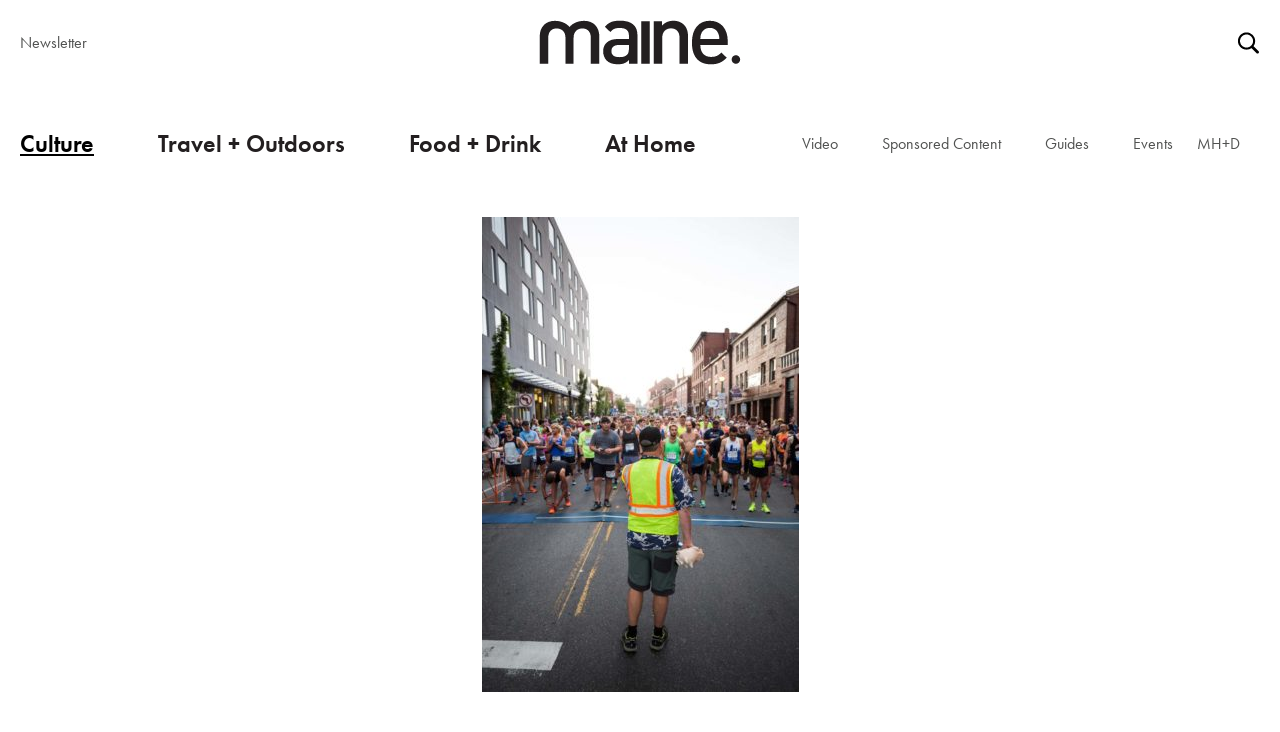

--- FILE ---
content_type: text/html; charset=UTF-8
request_url: https://www.themainemag.com/cant-miss-events-in-portland-summer-2019/
body_size: 12449
content:



<!DOCTYPE html>
<!--[if lt IE 7 ]><html class="no-js ie ie6 lte7 lte8 lte9" dir="ltr" lang="en-US"><![endif]-->
<!--[if IE 7 ]><html class="no-js ie ie7 lte7 lte8 lte9" dir="ltr" lang="en-US"><![endif]-->
<!--[if IE 8 ]><html class="no-js ie ie8 lte8 lte9" dir="ltr" lang="en-US"><![endif]-->
<!--[if IE 9 ]><html class="no-js ie ie9 lte9" dir="ltr" lang="en-US"><![endif]-->
<!--[if (gt IE 9)|!(IE)]><!--><html class="no-js" dir="ltr" lang="en-US"><!--<![endif]-->
	<head>
		<meta charset="UTF-8" />
		<title>Can&#8217;t-Miss Events in Portland Summer 2019 | The Maine Mag</title>

		<link rel="profile" href="http://gmpg.org/xfn/11" />

		<link rel="pingback" href="https://www.themainemag.com/xmlrpc.php" />
		<link rel="stylesheet" href="https://use.typekit.net/yvq1zyg.css">
		<link rel="stylesheet" href="https://cdnjs.cloudflare.com/ajax/libs/font-awesome/4.7.0/css/font-awesome.min.css">


<meta name='robots' content='max-image-preview:large' />
<link rel="alternate" title="oEmbed (JSON)" type="application/json+oembed" href="https://www.themainemag.com/wp-json/oembed/1.0/embed?url=https%3A%2F%2Fwww.themainemag.com%2Fcant-miss-events-in-portland-summer-2019%2F" />
<link rel="alternate" title="oEmbed (XML)" type="text/xml+oembed" href="https://www.themainemag.com/wp-json/oembed/1.0/embed?url=https%3A%2F%2Fwww.themainemag.com%2Fcant-miss-events-in-portland-summer-2019%2F&#038;format=xml" />
<meta name="viewport" content="width=device-width initial-scale=1">
<script src="https://www.themainemag.com/wp-content/themes/mainemag/js/modernizr.js?ver=18"></script>
<style id='wp-img-auto-sizes-contain-inline-css' type='text/css'>
img:is([sizes=auto i],[sizes^="auto," i]){contain-intrinsic-size:3000px 1500px}
/*# sourceURL=wp-img-auto-sizes-contain-inline-css */
</style>
<link rel='stylesheet' id='site-style-css' href='https://www.themainemag.com/wp-content/themes/mainemag/styles.css?ver=5.7.7' type='text/css' media='all' />
<link rel='stylesheet' id='main-style-css' href='https://www.themainemag.com/wp-content/themes/mainemag/css/main_2021.css?ver=5.7.7' type='text/css' media='all' />
<link rel='stylesheet' id='sbi_styles-css' href='https://www.themainemag.com/wp-content/plugins/instagram-feed/css/sbi-styles.min.css?ver=6.10.0' type='text/css' media='all' />
<style id='wp-emoji-styles-inline-css' type='text/css'>

	img.wp-smiley, img.emoji {
		display: inline !important;
		border: none !important;
		box-shadow: none !important;
		height: 1em !important;
		width: 1em !important;
		margin: 0 0.07em !important;
		vertical-align: -0.1em !important;
		background: none !important;
		padding: 0 !important;
	}
/*# sourceURL=wp-emoji-styles-inline-css */
</style>
<style id='wp-block-library-inline-css' type='text/css'>
:root{--wp-block-synced-color:#7a00df;--wp-block-synced-color--rgb:122,0,223;--wp-bound-block-color:var(--wp-block-synced-color);--wp-editor-canvas-background:#ddd;--wp-admin-theme-color:#007cba;--wp-admin-theme-color--rgb:0,124,186;--wp-admin-theme-color-darker-10:#006ba1;--wp-admin-theme-color-darker-10--rgb:0,107,160.5;--wp-admin-theme-color-darker-20:#005a87;--wp-admin-theme-color-darker-20--rgb:0,90,135;--wp-admin-border-width-focus:2px}@media (min-resolution:192dpi){:root{--wp-admin-border-width-focus:1.5px}}.wp-element-button{cursor:pointer}:root .has-very-light-gray-background-color{background-color:#eee}:root .has-very-dark-gray-background-color{background-color:#313131}:root .has-very-light-gray-color{color:#eee}:root .has-very-dark-gray-color{color:#313131}:root .has-vivid-green-cyan-to-vivid-cyan-blue-gradient-background{background:linear-gradient(135deg,#00d084,#0693e3)}:root .has-purple-crush-gradient-background{background:linear-gradient(135deg,#34e2e4,#4721fb 50%,#ab1dfe)}:root .has-hazy-dawn-gradient-background{background:linear-gradient(135deg,#faaca8,#dad0ec)}:root .has-subdued-olive-gradient-background{background:linear-gradient(135deg,#fafae1,#67a671)}:root .has-atomic-cream-gradient-background{background:linear-gradient(135deg,#fdd79a,#004a59)}:root .has-nightshade-gradient-background{background:linear-gradient(135deg,#330968,#31cdcf)}:root .has-midnight-gradient-background{background:linear-gradient(135deg,#020381,#2874fc)}:root{--wp--preset--font-size--normal:16px;--wp--preset--font-size--huge:42px}.has-regular-font-size{font-size:1em}.has-larger-font-size{font-size:2.625em}.has-normal-font-size{font-size:var(--wp--preset--font-size--normal)}.has-huge-font-size{font-size:var(--wp--preset--font-size--huge)}.has-text-align-center{text-align:center}.has-text-align-left{text-align:left}.has-text-align-right{text-align:right}.has-fit-text{white-space:nowrap!important}#end-resizable-editor-section{display:none}.aligncenter{clear:both}.items-justified-left{justify-content:flex-start}.items-justified-center{justify-content:center}.items-justified-right{justify-content:flex-end}.items-justified-space-between{justify-content:space-between}.screen-reader-text{border:0;clip-path:inset(50%);height:1px;margin:-1px;overflow:hidden;padding:0;position:absolute;width:1px;word-wrap:normal!important}.screen-reader-text:focus{background-color:#ddd;clip-path:none;color:#444;display:block;font-size:1em;height:auto;left:5px;line-height:normal;padding:15px 23px 14px;text-decoration:none;top:5px;width:auto;z-index:100000}html :where(.has-border-color){border-style:solid}html :where([style*=border-top-color]){border-top-style:solid}html :where([style*=border-right-color]){border-right-style:solid}html :where([style*=border-bottom-color]){border-bottom-style:solid}html :where([style*=border-left-color]){border-left-style:solid}html :where([style*=border-width]){border-style:solid}html :where([style*=border-top-width]){border-top-style:solid}html :where([style*=border-right-width]){border-right-style:solid}html :where([style*=border-bottom-width]){border-bottom-style:solid}html :where([style*=border-left-width]){border-left-style:solid}html :where(img[class*=wp-image-]){height:auto;max-width:100%}:where(figure){margin:0 0 1em}html :where(.is-position-sticky){--wp-admin--admin-bar--position-offset:var(--wp-admin--admin-bar--height,0px)}@media screen and (max-width:600px){html :where(.is-position-sticky){--wp-admin--admin-bar--position-offset:0px}}

/*# sourceURL=wp-block-library-inline-css */
</style><style id='global-styles-inline-css' type='text/css'>
:root{--wp--preset--aspect-ratio--square: 1;--wp--preset--aspect-ratio--4-3: 4/3;--wp--preset--aspect-ratio--3-4: 3/4;--wp--preset--aspect-ratio--3-2: 3/2;--wp--preset--aspect-ratio--2-3: 2/3;--wp--preset--aspect-ratio--16-9: 16/9;--wp--preset--aspect-ratio--9-16: 9/16;--wp--preset--color--black: #000000;--wp--preset--color--cyan-bluish-gray: #abb8c3;--wp--preset--color--white: #ffffff;--wp--preset--color--pale-pink: #f78da7;--wp--preset--color--vivid-red: #cf2e2e;--wp--preset--color--luminous-vivid-orange: #ff6900;--wp--preset--color--luminous-vivid-amber: #fcb900;--wp--preset--color--light-green-cyan: #7bdcb5;--wp--preset--color--vivid-green-cyan: #00d084;--wp--preset--color--pale-cyan-blue: #8ed1fc;--wp--preset--color--vivid-cyan-blue: #0693e3;--wp--preset--color--vivid-purple: #9b51e0;--wp--preset--gradient--vivid-cyan-blue-to-vivid-purple: linear-gradient(135deg,rgb(6,147,227) 0%,rgb(155,81,224) 100%);--wp--preset--gradient--light-green-cyan-to-vivid-green-cyan: linear-gradient(135deg,rgb(122,220,180) 0%,rgb(0,208,130) 100%);--wp--preset--gradient--luminous-vivid-amber-to-luminous-vivid-orange: linear-gradient(135deg,rgb(252,185,0) 0%,rgb(255,105,0) 100%);--wp--preset--gradient--luminous-vivid-orange-to-vivid-red: linear-gradient(135deg,rgb(255,105,0) 0%,rgb(207,46,46) 100%);--wp--preset--gradient--very-light-gray-to-cyan-bluish-gray: linear-gradient(135deg,rgb(238,238,238) 0%,rgb(169,184,195) 100%);--wp--preset--gradient--cool-to-warm-spectrum: linear-gradient(135deg,rgb(74,234,220) 0%,rgb(151,120,209) 20%,rgb(207,42,186) 40%,rgb(238,44,130) 60%,rgb(251,105,98) 80%,rgb(254,248,76) 100%);--wp--preset--gradient--blush-light-purple: linear-gradient(135deg,rgb(255,206,236) 0%,rgb(152,150,240) 100%);--wp--preset--gradient--blush-bordeaux: linear-gradient(135deg,rgb(254,205,165) 0%,rgb(254,45,45) 50%,rgb(107,0,62) 100%);--wp--preset--gradient--luminous-dusk: linear-gradient(135deg,rgb(255,203,112) 0%,rgb(199,81,192) 50%,rgb(65,88,208) 100%);--wp--preset--gradient--pale-ocean: linear-gradient(135deg,rgb(255,245,203) 0%,rgb(182,227,212) 50%,rgb(51,167,181) 100%);--wp--preset--gradient--electric-grass: linear-gradient(135deg,rgb(202,248,128) 0%,rgb(113,206,126) 100%);--wp--preset--gradient--midnight: linear-gradient(135deg,rgb(2,3,129) 0%,rgb(40,116,252) 100%);--wp--preset--font-size--small: 13px;--wp--preset--font-size--medium: 20px;--wp--preset--font-size--large: 36px;--wp--preset--font-size--x-large: 42px;--wp--preset--spacing--20: 0.44rem;--wp--preset--spacing--30: 0.67rem;--wp--preset--spacing--40: 1rem;--wp--preset--spacing--50: 1.5rem;--wp--preset--spacing--60: 2.25rem;--wp--preset--spacing--70: 3.38rem;--wp--preset--spacing--80: 5.06rem;--wp--preset--shadow--natural: 6px 6px 9px rgba(0, 0, 0, 0.2);--wp--preset--shadow--deep: 12px 12px 50px rgba(0, 0, 0, 0.4);--wp--preset--shadow--sharp: 6px 6px 0px rgba(0, 0, 0, 0.2);--wp--preset--shadow--outlined: 6px 6px 0px -3px rgb(255, 255, 255), 6px 6px rgb(0, 0, 0);--wp--preset--shadow--crisp: 6px 6px 0px rgb(0, 0, 0);}:where(.is-layout-flex){gap: 0.5em;}:where(.is-layout-grid){gap: 0.5em;}body .is-layout-flex{display: flex;}.is-layout-flex{flex-wrap: wrap;align-items: center;}.is-layout-flex > :is(*, div){margin: 0;}body .is-layout-grid{display: grid;}.is-layout-grid > :is(*, div){margin: 0;}:where(.wp-block-columns.is-layout-flex){gap: 2em;}:where(.wp-block-columns.is-layout-grid){gap: 2em;}:where(.wp-block-post-template.is-layout-flex){gap: 1.25em;}:where(.wp-block-post-template.is-layout-grid){gap: 1.25em;}.has-black-color{color: var(--wp--preset--color--black) !important;}.has-cyan-bluish-gray-color{color: var(--wp--preset--color--cyan-bluish-gray) !important;}.has-white-color{color: var(--wp--preset--color--white) !important;}.has-pale-pink-color{color: var(--wp--preset--color--pale-pink) !important;}.has-vivid-red-color{color: var(--wp--preset--color--vivid-red) !important;}.has-luminous-vivid-orange-color{color: var(--wp--preset--color--luminous-vivid-orange) !important;}.has-luminous-vivid-amber-color{color: var(--wp--preset--color--luminous-vivid-amber) !important;}.has-light-green-cyan-color{color: var(--wp--preset--color--light-green-cyan) !important;}.has-vivid-green-cyan-color{color: var(--wp--preset--color--vivid-green-cyan) !important;}.has-pale-cyan-blue-color{color: var(--wp--preset--color--pale-cyan-blue) !important;}.has-vivid-cyan-blue-color{color: var(--wp--preset--color--vivid-cyan-blue) !important;}.has-vivid-purple-color{color: var(--wp--preset--color--vivid-purple) !important;}.has-black-background-color{background-color: var(--wp--preset--color--black) !important;}.has-cyan-bluish-gray-background-color{background-color: var(--wp--preset--color--cyan-bluish-gray) !important;}.has-white-background-color{background-color: var(--wp--preset--color--white) !important;}.has-pale-pink-background-color{background-color: var(--wp--preset--color--pale-pink) !important;}.has-vivid-red-background-color{background-color: var(--wp--preset--color--vivid-red) !important;}.has-luminous-vivid-orange-background-color{background-color: var(--wp--preset--color--luminous-vivid-orange) !important;}.has-luminous-vivid-amber-background-color{background-color: var(--wp--preset--color--luminous-vivid-amber) !important;}.has-light-green-cyan-background-color{background-color: var(--wp--preset--color--light-green-cyan) !important;}.has-vivid-green-cyan-background-color{background-color: var(--wp--preset--color--vivid-green-cyan) !important;}.has-pale-cyan-blue-background-color{background-color: var(--wp--preset--color--pale-cyan-blue) !important;}.has-vivid-cyan-blue-background-color{background-color: var(--wp--preset--color--vivid-cyan-blue) !important;}.has-vivid-purple-background-color{background-color: var(--wp--preset--color--vivid-purple) !important;}.has-black-border-color{border-color: var(--wp--preset--color--black) !important;}.has-cyan-bluish-gray-border-color{border-color: var(--wp--preset--color--cyan-bluish-gray) !important;}.has-white-border-color{border-color: var(--wp--preset--color--white) !important;}.has-pale-pink-border-color{border-color: var(--wp--preset--color--pale-pink) !important;}.has-vivid-red-border-color{border-color: var(--wp--preset--color--vivid-red) !important;}.has-luminous-vivid-orange-border-color{border-color: var(--wp--preset--color--luminous-vivid-orange) !important;}.has-luminous-vivid-amber-border-color{border-color: var(--wp--preset--color--luminous-vivid-amber) !important;}.has-light-green-cyan-border-color{border-color: var(--wp--preset--color--light-green-cyan) !important;}.has-vivid-green-cyan-border-color{border-color: var(--wp--preset--color--vivid-green-cyan) !important;}.has-pale-cyan-blue-border-color{border-color: var(--wp--preset--color--pale-cyan-blue) !important;}.has-vivid-cyan-blue-border-color{border-color: var(--wp--preset--color--vivid-cyan-blue) !important;}.has-vivid-purple-border-color{border-color: var(--wp--preset--color--vivid-purple) !important;}.has-vivid-cyan-blue-to-vivid-purple-gradient-background{background: var(--wp--preset--gradient--vivid-cyan-blue-to-vivid-purple) !important;}.has-light-green-cyan-to-vivid-green-cyan-gradient-background{background: var(--wp--preset--gradient--light-green-cyan-to-vivid-green-cyan) !important;}.has-luminous-vivid-amber-to-luminous-vivid-orange-gradient-background{background: var(--wp--preset--gradient--luminous-vivid-amber-to-luminous-vivid-orange) !important;}.has-luminous-vivid-orange-to-vivid-red-gradient-background{background: var(--wp--preset--gradient--luminous-vivid-orange-to-vivid-red) !important;}.has-very-light-gray-to-cyan-bluish-gray-gradient-background{background: var(--wp--preset--gradient--very-light-gray-to-cyan-bluish-gray) !important;}.has-cool-to-warm-spectrum-gradient-background{background: var(--wp--preset--gradient--cool-to-warm-spectrum) !important;}.has-blush-light-purple-gradient-background{background: var(--wp--preset--gradient--blush-light-purple) !important;}.has-blush-bordeaux-gradient-background{background: var(--wp--preset--gradient--blush-bordeaux) !important;}.has-luminous-dusk-gradient-background{background: var(--wp--preset--gradient--luminous-dusk) !important;}.has-pale-ocean-gradient-background{background: var(--wp--preset--gradient--pale-ocean) !important;}.has-electric-grass-gradient-background{background: var(--wp--preset--gradient--electric-grass) !important;}.has-midnight-gradient-background{background: var(--wp--preset--gradient--midnight) !important;}.has-small-font-size{font-size: var(--wp--preset--font-size--small) !important;}.has-medium-font-size{font-size: var(--wp--preset--font-size--medium) !important;}.has-large-font-size{font-size: var(--wp--preset--font-size--large) !important;}.has-x-large-font-size{font-size: var(--wp--preset--font-size--x-large) !important;}
/*# sourceURL=global-styles-inline-css */
</style>

<style id='classic-theme-styles-inline-css' type='text/css'>
/*! This file is auto-generated */
.wp-block-button__link{color:#fff;background-color:#32373c;border-radius:9999px;box-shadow:none;text-decoration:none;padding:calc(.667em + 2px) calc(1.333em + 2px);font-size:1.125em}.wp-block-file__button{background:#32373c;color:#fff;text-decoration:none}
/*# sourceURL=/wp-includes/css/classic-themes.min.css */
</style>
<link rel='stylesheet' id='wpfp-public-style-css' href='https://www.themainemag.com/wp-content/plugins/featured-post-creative/assets/css/wpfp-public.css?ver=1.5.7' type='text/css' media='all' />
<link rel='stylesheet' id='srzmpcss-css' href='https://www.themainemag.com/wp-content/plugins/srizon-facebook-album-pro/resources/css/mag-popup.min.css?ver=6.9' type='text/css' media='all' />
<link rel='stylesheet' id='srzelastislidercss-css' href='https://www.themainemag.com/wp-content/plugins/srizon-facebook-album-pro/resources/css/elastislide.min.css?ver=6.9' type='text/css' media='all' />
<link rel='stylesheet' id='srzcustomcss-css' href='https://www.themainemag.com/wp-content/plugins/srizon-facebook-album-pro/resources/css/srizon.custom.min.css?ver=3.5.1' type='text/css' media='all' />
<link rel='stylesheet' id='recent-posts-widget-with-thumbnails-public-style-css' href='https://www.themainemag.com/wp-content/plugins/recent-posts-widget-with-thumbnails/public.css?ver=7.1.1' type='text/css' media='all' />
<script type="text/javascript" src="https://www.themainemag.com/wp-includes/js/jquery/jquery.min.js?ver=3.7.1" id="jquery-core-js"></script>
<script type="text/javascript" src="https://www.themainemag.com/wp-includes/js/jquery/jquery-migrate.min.js?ver=3.4.1" id="jquery-migrate-js"></script>
<script type="text/javascript" src="https://www.themainemag.com/wp-content/plugins/srizon-facebook-album-pro/resources/js/modernizr.js?ver=6.9" id="srzmodernizr-js"></script>
<script type="text/javascript" src="https://www.themainemag.com/wp-content/plugins/srizon-facebook-album-pro/resources/js/mag-popup.js?ver=6.9" id="srzmp-js"></script>
<script type="text/javascript" src="https://www.themainemag.com/wp-content/plugins/srizon-facebook-album-pro/resources/js/jquery.collagePlus.min.js?ver=6.9" id="srzcollage-js"></script>
<script type="text/javascript" src="https://www.themainemag.com/wp-content/plugins/srizon-facebook-album-pro/resources/js/jquery.elastislide.min.js?ver=6.9" id="srzelastislide-js"></script>
<script type="text/javascript" src="https://www.themainemag.com/wp-content/plugins/srizon-facebook-album-pro/resources/js/srizon.custom.min.js?ver=3.5.1" id="srzcustom-js"></script>
<link rel="https://api.w.org/" href="https://www.themainemag.com/wp-json/" /><link rel="alternate" title="JSON" type="application/json" href="https://www.themainemag.com/wp-json/wp/v2/posts/51822" /><link rel="EditURI" type="application/rsd+xml" title="RSD" href="https://www.themainemag.com/xmlrpc.php?rsd" />
<link rel="canonical" href="https://www.themainemag.com/cant-miss-events-in-portland-summer-2019/" />
<link rel='shortlink' href='https://www.themainemag.com/?p=51822' />

<script>
  (function(i,s,o,g,r,a,m){i['GoogleAnalyticsObject']=r;i[r]=i[r]||function(){
  (i[r].q=i[r].q||[]).push(arguments)},i[r].l=1*new Date();a=s.createElement(o),
  m=s.getElementsByTagName(o)[0];a.async=1;a.src=g;m.parentNode.insertBefore(a,m)
  })(window,document,'script','//www.google-analytics.com/analytics.js','ga');

  ga('create', 'UA-2103453-42', 'auto');
  ga('send', 'pageview');

</script>
<!-- Google tag (gtag.js) -->
<script async src="https://www.googletagmanager.com/gtag/js?id=G-5EM0MQ5LMK"></script>
<script>
  window.dataLayer = window.dataLayer || [];
  function gtag(){dataLayer.push(arguments);}
  gtag('js', new Date());

  gtag('config', 'G-5EM0MQ5LMK');
</script>
</head>
	<body class="wp-singular post-template-default single single-post postid-51822 single-format-standard wp-theme-mainemag">
		<header role="banner" class="full-height">
		<!-- < ?php if ( is_active_sidebar('top-bar')) : ?>
			<div class="top-bar">
				< ?php dynamic_sidebar('top-bar'); ?>
			</div>
			< ?php endif; ?> -->
	<div class="navigation-top">
		<div class="top-left">
			<a href="https://www.themainemag.com/newsletter/" title="Subscribe to our Newsletter" class="navigation-top-item">Newsletter</a>
		</div>
		<div class="logo-wrapper">


								<a href="https://www.themainemag.com/" title="Link to homepage" class="logo-link" rel="home">
				<img src="https://www.themainemag.com/wp-content/themes/mainemag/images/maine-mag-logo-21.svg">
				</a>
				
		</div>
		<div class="top-right">
			<!-- <a href="https://checkout.subscriptiongenius.com/themainemag.com/" target="_blank" title="subscribe to our newsletter - opens in a new tab" class="navigation-top-item">Subscribe</a> -->
			<!-- <a href="https://checkout.subscriptiongenius.com/themainemag.com/login.php?s=" title="Subscriber Login - opens in a new tab" class="navigation-top-item">Log In / Renew</a> -->
			<div id="sb-search"><!-- <form role="search" method="get" id="searchform" class="searchform" action="< ?php echo esc_url( home_url( '/' ) ); ?>">
	<div>
		<label class="screen-reader-text" for="s">< ?php _x( 'Search for:', 'label' ); ?></label>
		<input type="text" placeholder="search" value="< ?php echo get_search_query(); ?>" name="s" id="s" />
		<input type="submit" id="searchsubmit" value="< ?php echo esc_attr_x( 'Search', 'submit button' ); ?>" />
	</div>
</form> -->
<form role="search" method="get" id="searchform" class="bop-nav-search pull-sm-right hidden-md-down " action="https://www.themainemag.com/">
	<div>
		<label class="screen-reader-text" for="s"></label>
		<input class="search-field" type="text" placeholder="search" value="" name="s" id="s" />
		<input type="submit" class="search-submit"  value="Search" />
	</div>
</form></div>
		</div>
	</div>
	<input class="menu-btn" type="checkbox" id="menu-btn" />
  <label class="menu-icon" for="menu-btn"><span class="navicon"></span></label>
  <nav id="access" role="navigation">
	 		<a id="skip" href="#content" class="visuallyhidden" title="Skip to content">Skip to content</a>
			<div class="menu-header"><ul id="menu-primary-navigation" class="menu"><li id="menu-item-58563" class="menu-item menu-item-type-taxonomy menu-item-object-category current-post-ancestor current-menu-parent current-post-parent"><a href="https://www.themainemag.com/culture/">Culture</a></li>
<li id="menu-item-58565" class="menu-item menu-item-type-taxonomy menu-item-object-category"><a href="https://www.themainemag.com/location/">Travel + Outdoors</a></li>
<li id="menu-item-58564" class="menu-item menu-item-type-taxonomy menu-item-object-category"><a href="https://www.themainemag.com/eat/">Food + Drink</a></li>
<li id="menu-item-58566" class="menu-item menu-item-type-taxonomy menu-item-object-category"><a href="https://www.themainemag.com/at-home/">At Home</a></li>
</ul></div>		<div class="primary-sub-menu"><ul id="menu-primary-sub-nav" class="menu"><li id="menu-item-58567" class="menu-item menu-item-type-taxonomy menu-item-object-category"><a href="https://www.themainemag.com/video/">Video</a></li>
<li id="menu-item-62535" class="menu-item menu-item-type-taxonomy menu-item-object-category"><a href="https://www.themainemag.com/sponsored-content/">Sponsored Content</a></li>
<li id="menu-item-58569" class="menu-item menu-item-type-post_type menu-item-object-page menu-item-has-children"><a href="https://www.themainemag.com/mainecompass/">Guides</a>
<ul class="sub-menu">
	<li id="menu-item-64546" class="menu-item menu-item-type-post_type menu-item-object-post"><a href="https://www.themainemag.com/wishbook-holiday-gift-guide-2022/">Holiday Gift Guide</a></li>
	<li id="menu-item-62939" class="menu-item menu-item-type-post_type menu-item-object-page"><a href="https://www.themainemag.com/the-fathers-day-gift-guide/">Father’s Day Gift Guide</a></li>
	<li id="menu-item-64547" class="menu-item menu-item-type-post_type menu-item-object-page"><a href="https://www.themainemag.com/wishbook-the-mothers-day-list/">Mother’s Day Gift Guide</a></li>
	<li id="menu-item-58688" class="menu-item menu-item-type-post_type menu-item-object-page"><a href="https://www.themainemag.com/mainecompass/">Maine Compass</a></li>
	<li id="menu-item-62294" class="menu-item menu-item-type-post_type menu-item-object-page"><a href="https://www.themainemag.com/wedmaine/">WedMaine</a></li>
</ul>
</li>
<li id="menu-item-58570" class="menu-item menu-item-type-post_type menu-item-object-page"><a href="https://www.themainemag.com/all-events/">Events</a></li>
<li id="menu-item-58574" class="mob-only menu-item menu-item-type-post_type menu-item-object-page"><a href="https://www.themainemag.com/newsletter/">Newsletter</a></li>
<li id="menu-item-64061" class="menu-item menu-item-type-custom menu-item-object-custom"><a href="https://mainehomedesign.com/">MH+D</a></li>
</ul></div></nav><!-- #access -->
</header>



		<section id="content" role="main">


	





	<div class="full-width">


				<article id="post-51822" class="entry-content post-51822 post type-post status-publish format-standard has-post-thumbnail hentry category-culture category-featured-stories-culture category-features locations-portland">
					

					

	
    <div class="single-image center">
    
                        
                <div class="image-container">
           
					                    <img src="https://d3rw5v15h1jwdg.cloudfront.net/wp-content/uploads/2019/05/23105351/IMG_0107-317x475.jpg" class="slider-image" alt="" data-width="317" data-height="1600" />
                                                        
                </div>
                   
    </div>
    
    








		
		

		 <div class="section group fixed-width">
			 <div class="narrow-content ">



					 
			 <h1 class="post-title">Can&#8217;t-Miss Events in Portland Summer 2019</h1>



			 


		   				<div class="single entry-meta">

			<span>May, 2019</span> 					<div class="tags">


											<div>Location: <a href="https://www.themainemag.com/location/portland/" rel="tag">Portland</a></div>

					 					 
											</div>
				




			</div><!-- .entry-meta -->

		

		<div class="entry-content-wrapper">
						<div class="column">
<p>JUNE 9<br />
<strong>Old Port Festival | Old Port</strong><br />
Make it a point to be in Portland for the 46th annual—and final—Old Port Festival. This longtime community staple is family-friendly, filled with live music, art, and entertainment, and celebrates the heart of Maine’s biggest city.</p>
<p>JUNE 21–24<br />
<strong>Schoonerfest + Regatta | Portland Harbor</strong><br />
Sail into summer with famous schooner parades and races between hometown ship favorites. <a href="https://www.visitportland.com/tall-ships-maine-va5-c3545.aspx" target="_blank" rel="noopener noreferrer">Tall Ships Maine</a>, a chapter of Tall Ships America, co-hosts the festival. A welcome ceremony kicks off the event, which is held during the summer solstice weekend every year.</p>
<p>JUNE 22<br />
<strong>Shipyard Old Port Half Marathon + 5K | Fore Street</strong><br />
Run along Casco Bay in a race like no other that features scenic views and historic sites. Participants receive a commemorative shirt for running, and at the finish line, a medal for completing the race. At the end of it all, celebrate at a block party with live music, Shipyard beer, and free food.</p>
<p>JUNE 27–28<br />
<strong>2019 Greek Festival | Holy Trinity Greek Orthodox Church</strong><br />
Immerse yourself in Greek culture with live music, traditional dance, and a smorgasbord of Greek fare; eat your way through the weekend at this annual three-day celebration, all provided and prepared by members of the Holy Trinity parish.</p>
<p>JULY 16–18<br />
<strong>PBA League: Elias Cup | Bayside Bowl</strong><br />
Don’t miss the chance to see 40 of the world’s best bowlers as they compete in teams to win the Elias Cup. Kick off the competition with a rooftop tailgate on opening night, and over the course of three days, watch as the quarterfinals, semifinals, and finals unfold. Tickets are available online.</p>
<p>JULY 20<br />
<strong>Peaks to Portland Swim to Benefit Kids 2019 | East End Beach</strong><br />
Dive into Casco Bay to raise money for kids. Peaks to Portland, a fundraiser for Southern Maine’s YMCA youth development programs, invites anyone 16 and older to swim for a cause. All fitness and experience levels are welcome to try the 2.4-mile race, but being able to swim at least one mile in 40 minutes is advised.</p>
</div>
<div class="column">
<p>JULY 27<br />
<strong>17th Annual Greater Portland Festival of Nations | Deering Oaks Park</strong><br />
Celebrate Maine’s ethnic diversity and honor tradition at this annual one-day event. The free and family-oriented festival offers non-stop music, dance performances, and food from more than 22 nations. The 2019 festival theme is, “From many different nations, to one Maine.”</p>
<p>JULY 27<br />
<strong>Summer Session 2019: Maine Brewers’ Guild Beer Festival | Fort Preble</strong><br />
Sample the best beers in the state at Maine’s biggest brewfest. Ticketholders enjoy unlimited beer samples and souvenir glasses, with live music and food trucks. All festival profits go toward supporting the Maine Brewers’ Guild.</p>
<p>AUGUST 24<br />
<strong>Portland Fine Craft Show | Congress Street</strong><br />
Explore one of the only crafts shows in Maine to welcome out-of-state and international artists. More than 100 juried exhibitors will have their work on display in a variety of media including baskets, ceramics, furniture, leather, metal, glass, jewelry, and more.</p>
</div>
											 					<div class="add-this center content-break">
									 <h3> Share The Inspiration</h3>
									 <!-- Go to www.addthis.com/dashboard to customize your tools -->
<script type="text/javascript" src="//s7.addthis.com/js/300/addthis_widget.js#pubid=ra-561e97da68812c95" async="async"></script>


									<!-- Go to www.addthis.com/dashboard to customize your tools -->
									<div class="addthis_sharing_toolbox"></div>
								 </div>



						
</div><!-- .entry-content -->
		

			 </div>
		 
		 </div>


		 					

				</article><!-- #post-## -->
				

<section class="ad_block">
	

	
		
		
		 <div id="sam_wrapper_6973da025f6ac" class="">
			 
			 			 </div>
			 
			 
			 <script type="text/javascript">
			// <![CDATA[
				var ads = [];
				
				var ad_6973da025f6ac = ads[Math.floor(Math.random() * ads.length)];
				
				jQuery( function( $ ) {
					//console.log( ad_6973da025f6ac['link']);
					//$('#sam_link').attr('href', ad['link']);
					//$('#sam_link').attr('eventCategory', 'test');
					
					
					
					full_link = '<a title="'+ad_6973da025f6ac['title']+'" href="'+ad_6973da025f6ac['link']+'" target="'+ad_6973da025f6ac['target']+'" onclick="ga(\'send\', \'event\', { eventCategory: \''+ad_6973da025f6ac['tracking_category']+'\', eventAction: \'Click\', eventLabel: \''+ad_6973da025f6ac['tracking_label']+'\', eventValue: 2.00});"><img src="'+ad_6973da025f6ac['image_link']+'" title="'+ad_6973da025f6ac['title']+'" class="desktop" /><img src="'+ad_6973da025f6ac['mobile_image']+'" title="'+ad_6973da025f6ac['title']+'" class="mobile" /></a>';
					
					small_image =' <img id="small_image" width="0" height="0" src="[data-uri]" onload="ga(\'send\', \'event\', { eventCategory: \''+ad_6973da025f6ac['tracking_category']+'\', eventAction: \'Impression\', eventLabel: \''+ad_6973da025f6ac['tracking_label']+'\', eventValue: 1.00});">';
					
					
					$('#sam_wrapper_6973da025f6ac').append(full_link);
					$('#sam_wrapper_6973da025f6ac').append(small_image);
					
					//$( ".hvw-random-background" ).css('background-image', 'url(' + ad['image_link'] + ')');
				} );
			// ]]>
		</script>
		



       
   
	
	
	
		
	
</section>

<div class="textwidget custom-html-widget"></div>


			</div>
		</section><!-- #main -->
		<footer role="contentinfo">
			<div class="fixed-width">

<div>
	<div class="section group">
		
							<ul class="footer footer-1 footer-break col span_6_of_12">
							<li id="text-3" class="widget-container widget_text"><h3 class="widget-title">Love Maine.</h3>			<div class="textwidget"><p>We share stories about the people of Maine who are using their creativity and ingenuity to propel the state forward. In our 48 Hours features and other travel stories, we highlight places that make Maine so unique, and our coverage of the incredible restaurants here will make you want to explore even more. All of this is accented by beautiful photography that gives you a true sense of place.</p>
</div>
		</li>						</ul>
		
							<ul class="footer footer-2  col span_3_of_12">
							<li id="text-4" class="widget-container widget_text"><h3 class="widget-title">Connect to Maine</h3>			<div class="textwidget"><ul class="social-list"><li><a href="https://www.facebook.com/themainemag/" target="_blank" ><i class="fa fa-facebook"></i>Facebook</a></li><li><a href="https://www.instagram.com/themainemag/" target="_blank" ><i class="fa fa-instagram"></i>Instagram</a></li><li><a href="https://twitter.com/themainemag" target="_blank" ><i class="fa fa-twitter"></i>Twitter</a></li><li><a href="https://www.youtube.com/channel/UCNziNqQW8Qo1-7aecLIRcTg" target="_blank" ><i class="fa fa-youtube-play"></i>Youtube</a></li> </ul>
</div>
		</li>						</ul>
		
							<ul class="footer footer-3  col span_3_of_12">
							<li id="text-5" class="widget-container widget_text"><h3 class="widget-title">Stay in the Know</h3>			<div class="textwidget"><!-- Begin MailChimp Signup Form -->
<div id="mc_embed_signup">
<form action="//themainemag.us2.list-manage.com/subscribe/post?u=7fd770d89b69ba88789c37e5b&amp;id=c83fa0b445" method="post" id="mc-embedded-subscribe-form" name="mc-embedded-subscribe-form" class="validate" target="_blank" novalidate>
    <div id="mc_embed_signup_scroll">
	
<div class="mc-field-group">
	
	<input type="email" value="" name="EMAIL" class="required email" id="mce-EMAIL" placeholder="E-Mail Address">
</div>
	<div id="mce-responses" class="clear">
		<div class="response" id="mce-error-response" style="display:none"></div>
		<div class="response" id="mce-success-response" style="display:none"></div>
	</div>    <!-- real people should not fill this in and expect good things - do not remove this or risk form bot signups-->
    <div style="position: absolute; left: -5000px;"><input type="text" name="b_7fd770d89b69ba88789c37e5b_c83fa0b445" tabindex="-1" value=""></div>
    <div class="clear"><input type="submit" value="Get News" name="subscribe" id="mc-embedded-subscribe" class="button"></div>
    </div>
</form>
</div>

<!--End mc_embed_signup--></div>
		</li>						</ul>
		
	</div>
</div>


<div class="bottom-footer">
						<ul class="footer footer-4 ">
						<li id="nav_menu-2" class="widget-container widget_nav_menu"><div class="menu-footer-menu-container"><ul id="menu-footer-menu" class="menu"><li id="menu-item-30564" class="menu-item menu-item-type-post_type menu-item-object-page menu-item-30564"><a href="https://www.themainemag.com/advertise/">Advertise</a></li>
<li id="menu-item-30558" class="menu-item menu-item-type-post_type menu-item-object-page menu-item-30558"><a href="https://www.themainemag.com/staff/">Staff</a></li>
<li id="menu-item-30563" class="menu-item menu-item-type-post_type menu-item-object-page menu-item-30563"><a href="https://www.themainemag.com/about-us/">About Us</a></li>
<li id="menu-item-30568" class="menu-item menu-item-type-custom menu-item-object-custom menu-item-30568"><a target="_blank" href="http://mainehomedesign.com/careers/">Careers</a></li>
<li id="menu-item-30567" class="menu-item menu-item-type-post_type menu-item-object-page menu-item-30567"><a href="https://www.themainemag.com/contact-us/">Contact Us</a></li>
<li id="menu-item-63847" class="menu-item menu-item-type-custom menu-item-object-custom menu-item-63847"><a href="https://mainehomedesign.com/">Maine Home + Design</a></li>
<li id="menu-item-49604" class="menu-item menu-item-type-taxonomy menu-item-object-category menu-item-49604"><a href="https://www.themainemag.com/press/">Press</a></li>
<li id="menu-item-35722" class="menu-item menu-item-type-post_type menu-item-object-page menu-item-35722"><a href="https://www.themainemag.com/subscription-policy/">Subscription Policy</a></li>
<li id="menu-item-51376" class="menu-item menu-item-type-post_type menu-item-object-post menu-item-51376"><a href="https://www.themainemag.com/privacy-policy/">Privacy Policy</a></li>
</ul></div></li>					</ul>
	
	
</div>

              <div class="copy">
        	<p class="small">Copyright &copy; 2026 &middot; All Rights Reserved &middot; Maine. The Magazine.</p>
        </div>
</div>
		</footer><!-- footer -->





   <div id="side-popup" style="display: none;">
    <!--close button-->
    <a class="side-close" href="javascript:void(0);" >
        X
    </a>
    <!--insert popup content here-->

   <h3> WE DELIVER. </h3>
<p>Bring the best of Maine right to your front door.</p>
<p><a href="https://checkout.subscriptiongenius.com/themainemag.com/" target="_blank" class="button">Subscribe now.</a> </p>
</div>


<script type="speculationrules">
{"prefetch":[{"source":"document","where":{"and":[{"href_matches":"/*"},{"not":{"href_matches":["/wp-*.php","/wp-admin/*","/wp-content/uploads/*","/wp-content/*","/wp-content/plugins/*","/wp-content/themes/mainemag/*","/*\\?(.+)"]}},{"not":{"selector_matches":"a[rel~=\"nofollow\"]"}},{"not":{"selector_matches":".no-prefetch, .no-prefetch a"}}]},"eagerness":"conservative"}]}
</script>
<a rel="nofollow" style="display:none" href="https://www.themainemag.com/?blackhole=af888dde05" title="Do NOT follow this link or you will be banned from the site!">The Maine Mag</a>
<!-- Instagram Feed JS -->
<script type="text/javascript">
var sbiajaxurl = "https://www.themainemag.com/wp-admin/admin-ajax.php";
</script>
<script type="text/javascript" src="https://www.themainemag.com/wp-content/themes/mainemag/js/plugins.js?ver=1.2" id="mainemag-theme-plugins-js"></script>
<script type="text/javascript" src="https://www.themainemag.com/wp-content/themes/mainemag/js/script.js?ver=1.5" id="mainemag-theme-scripts-js"></script>
<script id="wp-emoji-settings" type="application/json">
{"baseUrl":"https://s.w.org/images/core/emoji/17.0.2/72x72/","ext":".png","svgUrl":"https://s.w.org/images/core/emoji/17.0.2/svg/","svgExt":".svg","source":{"concatemoji":"https://www.themainemag.com/wp-includes/js/wp-emoji-release.min.js?ver=6.9"}}
</script>
<script type="module">
/* <![CDATA[ */
/*! This file is auto-generated */
const a=JSON.parse(document.getElementById("wp-emoji-settings").textContent),o=(window._wpemojiSettings=a,"wpEmojiSettingsSupports"),s=["flag","emoji"];function i(e){try{var t={supportTests:e,timestamp:(new Date).valueOf()};sessionStorage.setItem(o,JSON.stringify(t))}catch(e){}}function c(e,t,n){e.clearRect(0,0,e.canvas.width,e.canvas.height),e.fillText(t,0,0);t=new Uint32Array(e.getImageData(0,0,e.canvas.width,e.canvas.height).data);e.clearRect(0,0,e.canvas.width,e.canvas.height),e.fillText(n,0,0);const a=new Uint32Array(e.getImageData(0,0,e.canvas.width,e.canvas.height).data);return t.every((e,t)=>e===a[t])}function p(e,t){e.clearRect(0,0,e.canvas.width,e.canvas.height),e.fillText(t,0,0);var n=e.getImageData(16,16,1,1);for(let e=0;e<n.data.length;e++)if(0!==n.data[e])return!1;return!0}function u(e,t,n,a){switch(t){case"flag":return n(e,"\ud83c\udff3\ufe0f\u200d\u26a7\ufe0f","\ud83c\udff3\ufe0f\u200b\u26a7\ufe0f")?!1:!n(e,"\ud83c\udde8\ud83c\uddf6","\ud83c\udde8\u200b\ud83c\uddf6")&&!n(e,"\ud83c\udff4\udb40\udc67\udb40\udc62\udb40\udc65\udb40\udc6e\udb40\udc67\udb40\udc7f","\ud83c\udff4\u200b\udb40\udc67\u200b\udb40\udc62\u200b\udb40\udc65\u200b\udb40\udc6e\u200b\udb40\udc67\u200b\udb40\udc7f");case"emoji":return!a(e,"\ud83e\u1fac8")}return!1}function f(e,t,n,a){let r;const o=(r="undefined"!=typeof WorkerGlobalScope&&self instanceof WorkerGlobalScope?new OffscreenCanvas(300,150):document.createElement("canvas")).getContext("2d",{willReadFrequently:!0}),s=(o.textBaseline="top",o.font="600 32px Arial",{});return e.forEach(e=>{s[e]=t(o,e,n,a)}),s}function r(e){var t=document.createElement("script");t.src=e,t.defer=!0,document.head.appendChild(t)}a.supports={everything:!0,everythingExceptFlag:!0},new Promise(t=>{let n=function(){try{var e=JSON.parse(sessionStorage.getItem(o));if("object"==typeof e&&"number"==typeof e.timestamp&&(new Date).valueOf()<e.timestamp+604800&&"object"==typeof e.supportTests)return e.supportTests}catch(e){}return null}();if(!n){if("undefined"!=typeof Worker&&"undefined"!=typeof OffscreenCanvas&&"undefined"!=typeof URL&&URL.createObjectURL&&"undefined"!=typeof Blob)try{var e="postMessage("+f.toString()+"("+[JSON.stringify(s),u.toString(),c.toString(),p.toString()].join(",")+"));",a=new Blob([e],{type:"text/javascript"});const r=new Worker(URL.createObjectURL(a),{name:"wpTestEmojiSupports"});return void(r.onmessage=e=>{i(n=e.data),r.terminate(),t(n)})}catch(e){}i(n=f(s,u,c,p))}t(n)}).then(e=>{for(const n in e)a.supports[n]=e[n],a.supports.everything=a.supports.everything&&a.supports[n],"flag"!==n&&(a.supports.everythingExceptFlag=a.supports.everythingExceptFlag&&a.supports[n]);var t;a.supports.everythingExceptFlag=a.supports.everythingExceptFlag&&!a.supports.flag,a.supports.everything||((t=a.source||{}).concatemoji?r(t.concatemoji):t.wpemoji&&t.twemoji&&(r(t.twemoji),r(t.wpemoji)))});
//# sourceURL=https://www.themainemag.com/wp-includes/js/wp-emoji-loader.min.js
/* ]]> */
</script>


        
        <div id="exitpopup_bg"></div>


	  <div id="exitpopup" class="exitpopup">
		    <h1>Stay in touch!</h1>
		    <p>Join our email list to stay updated on all things Maine; food &amp; drink, events &amp; festivals, home &amp; garden and much more! </p>
		    <div id="mc_embed_signup">
		<form action="//themainemag.us2.list-manage.com/subscribe/post?u=7fd770d89b69ba88789c37e5b&amp;id=c83fa0b445" method="post" id="mc-embedded-subscribe-form" name="mc-embedded-subscribe-form" class="validate" target="_blank" novalidate="">
		    <div id="mc_embed_signup_scroll">

		<div class="mc-field-group">

			<input type="email" value="" name="EMAIL" class="required email" id="mce-EMAIL" placeholder="E-Mail Address">
		</div>
			<div id="mce-responses" class="clear">
				<div class="response" id="mce-error-response" style="display:none"></div>
				<div class="response" id="mce-success-response" style="display:none"></div>
			</div>    <!-- real people should not fill this in and expect good things - do not remove this or risk form bot signups-->
		    <div style="position: absolute; left: -5000px;"><input type="text" name="b_7fd770d89b69ba88789c37e5b_c83fa0b445" tabindex="-1" value=""></div>
		    <div class="clear"><input type="submit" value="Get News" name="subscribe" id="mc-embedded-subscribe" class="button"></div>
		    </div>
		</form>

			<a href="#close" id="exit-close">X</a>
		</div>


      </div>

        
		<script type="text/javascript">
			(function() {
				"use strict";
				//variable initialization
				var pageBody,popupDiv,btnClosePopup,popupHTML;
				//main event listener
				window.addEventListener("load", onStartup);
				// ------------------------------------------------------- private methods
				function displayPopupSurveyIframe() {
					//build and display the popup div - append before adding styles/id to div or nothing will take
					popupDiv = document.createElement("DIV");
					pageBody[0].appendChild(popupDiv);
					//add class to popup main div
					popupDiv.setAttribute("id","popupDiv");
					//add some styles to popup's main div
					popupDiv.style.display = "block";
					popupDiv.style.position = "fixed";
					popupDiv.style.width = "510px";
					popupDiv.style.height = "580px";
					popupDiv.style.left = "calc(50% - 255px)";
					popupDiv.style.top = "10%";
					popupDiv.style.border = "4px solid #bbbbbb";
					popupDiv.style.borderRadius = "5px";
					popupDiv.style.backgroundColor = "#dfdfdf";
					//add some content inside of popup
					popupHTML += '<iframe src="https://us2.list-manage.com/survey?u=7fd770d89b69ba88789c37e5b&id=af7bf93f7b&attribution=false" title="Survey" width="100%" height="530px"></iframe>';
					popupHTML += '<button style="padding:0 20px;width:100%;">Close</button>';
					popupDiv.innerHTML = popupHTML;
					//add eventlistener to close button so that it can actually close the popup for annoyed users
					btnClosePopup = popupDiv.getElementsByTagName("SPAN")[1];
					btnClosePopup.addEventListener("click", closePopup);
				}
				// ------------------------------------------------------- Startup handler
				function onStartup(e) {
					//set variables
					pageBody = document.getElementsByTagName("BODY");
					popupHTML = "";
					//set initial code to run on page load
					//displayPopupSurveyIframe();
				}
				// ------------------------------------------------------- event handlers
				function closePopup() {
					console.log("CLOSE!");
					//close the popup by making it's div display style to none
					popupDiv.style.display = "none";
				}
			}());
		</script>
	</body>
</html>

--- FILE ---
content_type: text/css
request_url: https://www.themainemag.com/wp-content/themes/mainemag/styles.css?ver=5.7.7
body_size: 11963
content:
@charset "UTF-8";@import url("reset.css");.fab{display:inline-block;font:normal normal normal 14px/1 FontAwesome;font-size:inherit;text-rendering:auto;-webkit-font-smoothing:antialiased;-moz-osx-font-smoothing:grayscale;-webkit-transform:translate(0,0);transform:translate(0,0)}.fa-lg{font-size:1.33333333em;line-height:0.75em;vertical-align:-15%}body{font-family:"Sentinel SSm A","Sentinel SSm B",Georgia,Times,serif;font-size:16px}a{color:#E35031;text-decoration:none;outline:none}.sidebar .current_page_item a,a:hover{color:#000}a:focus,a:visited{outline:none;border:none;text-decoration:none}h1,h2,h3,h4,h5,h6{font-family:"futura-pt",sans-serif;font-weight:600;margin:0 0 0.5em 0;font-size:1.375em}.content-title{font-family:"Sentinel SSm A","Sentinel SSm B",Georgia,Times,serif;font-size:2em;color:#001532;font-weight:400;display:inline-block}.post-title{font-size:2.5em;margin:0.5em 0}.bg-image .content-title{color:#E35031}.bg-image .content-title .first-word{color:#ffffff}.bg-image .content-title .title-sub{border-bottom:3px solid #E35031}ul.bullet li{padding:0 0 1em 0}p{margin:0 0 1em 0;line-height:1.5em}p img[style*="float: left"],p img[style*="float:left"]{margin:5px 15px 0px 0px}p img[style*="float: right"],p img[style*="float:right"]{margin:5px 0px 0px 15px}.entry-content-wrapper{font-size:0.9em}img{max-width:100%;height:auto}.center{text-align:center}.content-container{position:relative;padding-bottom:72.9%;padding-top:35px;height:0;overflow:hidden}.content-container embed,.content-container iframe,.content-container object{position:absolute;top:0;left:0;width:100%;height:100%}.embed-container{position:relative;padding-bottom:56.25%;height:0;overflow:hidden;max-width:100%;height:auto}.embed-container embed,.embed-container iframe,.embed-container object{position:absolute;top:0;left:0;width:100%;height:100%}.issuu-wrapper{margin-top:2em}.left{float:left}.right{float:right}.padding{padding:0 1em}.margin-bottom{margin-bottom:1em}.block{display:block}.highlight{color:#E35031}.clearfix:after{content:"";display:table;clear:both}.screen-reader-text{clip:rect(1px,1px,1px,1px);position:absolute!important;height:1px;width:1px;overflow:hidden;left:-999em}.grid-section{clear:both;padding:0px;margin:0px}.col{display:block;float:left;margin:1% 0 1% 2%}@media only screen and (max-width:700px){.col{margin:unset}}.col:first-child{margin-left:0}.group:after,.group:before{content:"";display:table}.group:after{clear:both}.group{zoom:1}.span_12_of_12{width:100%}.span_11_of_12{width:91.5%}.span_10_of_12{width:83%}.span_9_of_12{width:74.5%}.span_8_of_12{width:66%}.span_7_of_12{width:57.5%}.span_6_of_12{width:49%}.span_5_of_12{width:40.5%}.span_4_of_12{width:32%}.span_3_of_12{width:23.5%}.span_2_of_12{width:15%}.span_1_of_12{width:6.5%}.margin-bottom{margin-bottom:1em}#content .entry-content-wrapper ol,#content .entry-content-wrapper p,#content .entry-content-wrapper ul{font-size:1.25em}.top-bar{background:#6d6e70;padding:0.5em 1em;overflow:hidden;margin-bottom:1.5em}.top-bar #searchform{width:150px;float:right}.top-bar #searchform #s{font-size:0.9em}.top-bar .searchform:after{top:0}#access{margin:1.5em 0 0 0;border-bottom:3px solid #231f20}.logo-bar{max-width:1095px;padding:0 1em;margin:0 auto}.logo-bar #header-callout,.logo-bar .logo-wrapper{display:inline-block;vertical-align:middle}.logo-bar .logo-wrapper{padding-right:5%;width:30%}.logo-bar #header-callout{width:60%;max-width:700px}.posts-sidebar{max-width:726px;margin:0 auto;padding:0 1em}.logo-wrapper{margin:0 auto}.logo{display:block;margin:0 auto;width:232px;height:65px;background:url(images/maine-mag-logo.gif) no-repeat;text-indent:-9999em}.logo.oldport{width:108px;height:16px;background:url(images/old-port-mag.gif) no-repeat;float:left;margin-right:0.75em;padding-right:0.75em;border-right:1px solid #ffffff}.logo.mainehome{width:65px;height:16px;float:left;background:url(images/maine-home.png) no-repeat;margin-right:0.75em;padding-right:0.75em;border-right:1px solid #ffffff}.logo.mmc{width:30px;height:30px;margin-top:-6px;background:url(images/mmc-logo.png) no-repeat;background-size:contain;float:left}.svg .logo{background:url(images/maine-mag-logo.svg) no-repeat}.svg .logo.oldport{background:url(images/old-port-mag.svg) no-repeat}.svg .logo.mainehome{background:url(images/maine-home.svg) no-repeat}.svg .logo.mmc{background:url(images/mmc-logo.svg) no-repeat;background-size:contain}.svg .logo.wedmaine{background:url(images/old-port-mag.svg) no-repeat}.menu-header .menu{margin:0 0 0 0;padding:0px;position:relative;text-align:center;font-family:"futura-pt",sans-serif}.menu-header .menu>li{position:relative}.menu-header .menu li{display:inline;padding:0px}.menu-header .menu li.menu-item-has-children:after{content:"+";display:block;color:#231f20;position:absolute;right:0.55em;bottom:0em;font-weight:700}.menu-header .menu li.menu-item-has-children:hover:after{color:#ffffff}.menu-header .menu li i.fa{display:block;padding-bottom:0.25em}.menu-header .menu li a{color:#231f20;text-decoration:none;display:inline-block;padding:0.5em 1.5em;font-size:1em;font-weight:700;line-height:1.75em;position:relative;-webkit-transition:all 250ms linear;transition:all 250ms linear}.menu-header .menu li.current-menu-ancestor>a,.menu-header .menu li.current-menu-item>a,.menu-header .menu li.current-menu-parent>a,.menu-header .menu li.current-post-ancestor>a,.menu-header .menu li.current_page_parent>a{color:#ffffff;background:#231f20}.menu-header .menu li.current-menu-ancestor.menu-item-has-children:after,.menu-header .menu li.current-menu-item.menu-item-has-children:after,.menu-header .menu li.current-menu-parent.menu-item-has-children:after,.menu-header .menu li.current-post-ancestor.menu-item-has-children:after,.menu-header .menu li.current_page_parent.menu-item-has-children:after{color:#ffffff}.menu-header .menu li:hover>a,.menu-header .menu li a:hover{color:#ffffff;background:#E35031}.menu-header .menu li ul{float:left;display:inline-block;margin:0px;min-width:750px;min-height:250px;background:#231f20;margin-bottom:20px;padding:7px 0;text-align:left;top:2em}.menu-header .menu li ul li{display:block}.menu-header .menu li ul li.dropdown:after{content:"";font-family:"FontAwesome";display:block;color:#ffffff;position:absolute;right:0.4em;bottom:0.5em}.menu-header .menu li ul li.dropdown:hover:after{color:#000}.menu-header .menu li ul li.menu-item a{font-size:14px;text-decoration:none;color:#ffffff;display:block;margin:0;padding:0.5em 0.5em 0.5em 1em;max-width:168px}.menu-header .menu li ul li.current-category-ancestor>a,.menu-header .menu li ul li.current-menu-item>a,.menu-header .menu li ul li.current-menu-parent>a,.menu-header .menu li ul li.current-post-parent>a,.menu-header .menu li ul li:hover>a,.menu-header .menu li ul li a:hover{color:#ffffff;background:#E35031}.menu-header .menu li.no-article ul{min-width:189px}#access .menu-header .menu .sub-menu li:first-child .col-wrapper{display:block}#access .menu-header .menu .col-wrapper{min-width:504px;min-height:240px;left:auto;right:0;padding:0em 1em 0em 2em;margin:1em 0;border-left:1px solid #6d6e70}#access .menu-header .menu .col-wrapper i.fa{display:inline-block;padding-right:0.5em}#access .menu-header .menu .col-wrapper li.nav-col{display:block;width:150px;float:left;text-align:center;padding:0 1em 0 0}#access .menu-header .menu .col-wrapper li.nav-col>a{padding:0;cursor:default;font-size:0.8em}#access .menu-header .menu .col-wrapper li.nav-col.current-menu-parent>a,#access .menu-header .menu .col-wrapper li.nav-col:hover>a{background:none!important;color:#E35031}#access .menu-header .menu .col-wrapper li.nav-col ul{display:block;position:relative;left:auto;top:auto}#access .menu-header .menu .col-wrapper li.nav-col ul li{padding:0;margin:0;display:inline}#access .menu-header .menu .col-wrapper li.nav-col ul li a{margin:0;padding:0}#access .menu-header .menu .col-wrapper li.nav-col ul li a:hover{background:none;color:#E35031}#access .menu-header .menu .col-wrapper li.nav-col ul li.current-menu-item>a,#access .menu-header .menu .col-wrapper li.nav-col ul li.current-menu-parent>a{background:none;color:#E35031}.fixed-width{max-width:1440px;margin:0 auto;padding:0 20px}.wide-fixed-width{max-width:1500px;margin:0 auto;padding:0 20px}.narrow-content,.narrow-fixed-width{max-width:726px;margin:0 auto;padding:0 20px}.fixed-width .solid-background{padding:2em 15%}.full-bg{background-repeat:no-repeat;background-position:bottom center;background-size:cover}.js .single-bg{opacity:0}.single-bg{min-height:770px;position:relative}.single-page-section{padding:5em 2em;overflow:hidden}.single-page-section#contact-us,.single-page-section#gallery{padding:0}.single-page-section#contact-us .col{margin-bottom:0}.bg-image{color:#ffffff}.bg-image a:hover{color:#ffffff}.bg-image a:hover .fa-inverse{color:#E35031}.button-list{list-style:none;padding:0;margin:0 0 2em 0}.button-list li{display:inline;padding:1em 1em 1em 0}.button-list li .fa-lg{font-size:2em}.border-box{padding:1em;border:1px solid #000}.purchase-button{background:#001532;border:none;color:#ffffff;padding:0.5em 0.75em;text-transform:uppercase}.purchase-button:hover{background:#E35031}.grid-item{text-align:center}.grid-item h3{font-size:1em;padding:1em 0}.grid-item h3 .sub-head{font-family:"Sentinel SSm A","Sentinel SSm B",Georgia,Times,serif;font-size:0.9em;display:block}.grid-item a{color:#000}.grid-item a:hover{color:#E35031}#nav-below{clear:both}.page-template-events-page #nav-below{border-top:1px solid #6d6e70}#nav-below a{display:block;font-family:"Sentinel SSm A","Sentinel SSm B",Georgia,Times,serif;text-align:center;padding:0.5em 1.5em;text-decoration:none;font-size:1em;color:#000;text-transform:uppercase;background:transparent;border:1px solid #000}#nav-below a:hover{background:#E35031;color:#ffffff}#nav-below .prev-post{float:right}#nav-below .next-post{float:left}#sidebar-callout{margin:1em 0;border-top:2px solid #231f20;text-align:center}#sidebar-callout .image{display:inline-block;padding:1em 0.5em}.category-listing{margin-top:1em;padding-top:1em;border-top:3px solid #231f20}.category-list{font-family:"futura-pt",sans-serif}.category-list h3{font-size:1.75em;padding:0;margin:0}.category-list .category-featured{width:40%;padding-right:5%;float:left;border-right:1px solid #231f20}.category-list .category-featured img{display:block;padding-bottom:0.5em}.category-list .category-list{float:left;width:48%;margin:0 0 0 5%;padding:0;list-style:none}.category-list .category-list li{border-top:1px solid #231f20;margin:0.5em 0 0 0;padding:0.5em 0 0 0}.category-list .category-list li:first-child{border:none;padding:0;margin:0}.category-list a{color:#000}.category-list a:hover{color:#E35031}.events-gallery h4{font-size:1em}.events-gallery .album-thumb{height:100px;overflow:hidden;position:relative;padding-bottom:0.5em}.events-gallery .album-thumb img{position:absolute;left:-1000%;right:-1000%;top:-1000%;bottom:-1000%;margin:auto;min-height:100%;min-width:100%}.event-break h2{display:inline-block;background:#000;color:#ffffff;padding:0.5em 0.75em;text-align:center;min-width:150px;text-transform:uppercase;margin:0}.event-content{border-top:1px solid #6d6e70;padding-top:1em}.event-title{font-weight:bold}.event-title a{color:#231f20}.event-title a:hover{color:#E35031}.event-date{font-family:"futura-pt",sans-serif;color:#E35031;font-size:1.1em}.event-meta ul{padding:0 0 1em 0;margin:0;list-style:none}.event-meta ul li{padding-bottom:0.25em;font-size:0.9em;color:#6d6e70;font-style:italic;font-family:"futura-pt",sans-serif}.calender-header{text-align:center}.calendar{width:100%}.calendar td{text-align:center;border:1px solid #ccc}.calendar a{display:block;background:#E35031;color:#ffffff;padding:0.3em 0}.calendar a:hover{background:#231f20}.calendar .active-day a{background:#6d6e70}.calendar .current-day a{border-bottom:0.3em solid #231f20;padding-bottom:0}.event-list{padding:0;margin:0;list-style:none;font-family:"futura-pt",sans-serif}.event-list li{padding-bottom:0.5em}.event-list li a{color:#231f20}.event-list li a:hover{color:#E35031}.event-list .date{color:#E35031}.map-wrapper{position:relative}.map-wrapper .map-title img{display:block;margin-bottom:0.5em}.map-wrapper h2{font-size:1.5em}.map-wrapper ul{padding:0.5em 0;border-top:1px solid #231f20;margin-top:0.5em}.map-wrapper h3{font-size:1em;text-transform:uppercase}.map-wrapper #map-canvas{width:100%;height:100%;min-height:650px}.staff-grid-wrapper{text-align:center}.staff-grid-wrapper .staff-item{display:inline-block;text-align:left;padding:1em 2em;max-width:300px;vertical-align:top}.staff-card{min-height:425px}.staff-card img{-webkit-filter:grayscale(0%);filter:grayscale(0%);-webkit-transition:all 0.5s ease;transition:all 0.5s ease;cursor:pointer}.staff-card img:hover{-webkit-filter:grayscale(100%);filter:grayscale(100%)}.staff-card h2{font-size:1.2em!important;font-weight:bold;font-style:normal}.staff-card ul{margin:0;padding:0;list-style:none}.staff-card ul li{font-style:normal}.staff-card ul li h3{font-size:1em}.staff-wrapper{padding:2em 0}.staff-wrapper .social{list-style:none;margin:0;padding:0.5em 0}.staff-wrapper .social li{padding:0 0.5em 0 0;font-size:1.3em;display:inline-block}.contact-info{padding:0;margin:0;list-style:none}.contact-info li{padding:0 0 0.5em 0}.contact-info li i.fa{padding:0 0.5em 0 0}.staff-slider h3{padding:0.25em 0;margin:0}.staff-slider .position{font-size:0.9em;padding:0 0 0.5em 0;margin:0}.staff-slider .slick-next:before,.staff-slider .slick-prev:before{color:#000}#exitpopup,.exitpopup{text-align:left;width:80%;max-height:80%;max-width:700px;top:3em;margin:0px auto;display:none;position:fixed;color:#ffffff!important;padding:1.5em 2.5em;border-radius:4px;z-index:999999;background:#141414;background:rgba(0,0,0,0.8);overflow-y:scroll}#exitpopup #exit-close,.exitpopup #exit-close{position:absolute;top:0.25em;right:0.5em;font-size:1.25em;font-family:"futura-pt",sans-serif;color:#fff}#exitpopup h1,.exitpopup h1{font-size:2.5em;text-transform:uppercase}#exitpopup p,.exitpopup p{font-size:1.25em}#exitpopup input,.exitpopup input{padding:0.5em 1em;font-size:1.2em;margin:0 0 0.5em 0}#exitpopup .button,.exitpopup .button{background:#E35031;color:#ffffff}#exitpopup .button:hover,.exitpopup .button:hover{background:#fff;color:#000}#exitpopup_bg{display:none;width:100%;height:100%;position:fixed;background:#ffffff;opacity:0.8;filter:alpha(opacity=0.8);z-index:999998;top:0;bottom:0;left:0;right:0}#side-popup{background:#141414;background:rgba(0,0,0,0.8);padding:1em 2em;max-width:200px;position:fixed;bottom:0px;right:0px;display:none;z-index:9998;color:#fff}#side-popup h3{color:#fff;font-size:1.3em}#side-popup .button{background:#E35031;color:#ffffff;border:none}#side-popup .button:hover{background:#fff;color:#000}#side-popup .side-close{position:absolute;top:0.25em;right:0.5em;font-size:1.25em;font-family:"futura-pt",sans-serif;color:#fff}.button-list{border-top:1px solid #6d6e70;border-bottom:1px solid #6d6e70;padding:0.5em 0;margin:0.5em 0}.full-gallery-wrapper,.single-bg{border-bottom:3px solid #ffffff}.button{display:inline-block;font-family:"Sentinel SSm A","Sentinel SSm B",Georgia,Times,serif;text-align:center;padding:0.5em 1.5em;text-decoration:none;font-size:1em;color:#000;text-transform:uppercase;background:transparent;border:1px solid #000}.button input{background:none;border:none;color:#001532}.button input:hover{color:#ffffff}.button select{display:block;margin:0 auto}.load-more{margin:0 0 0 30%}.button-lg{font-size:1.5em}.button:hover{color:#ffffff;background:#E35031;border-color:#E35031}.large{font-size:1.5em}.link-list{margin:1em 0;padding:0;list-style:none}.link-list li{margin-bottom:0.75em}.link-list li a{text-decoration:none}.link-list a em{color:#888888}.list-column-2{margin:0;padding:0;list-style:none;-moz-column-count:2;-moz-column-gap:20px;-webkit-column-count:2;-webkit-column-gap:20px;column-count:2;column-gap:20px}.list-column-2 li{margin:0 0 0.25em 0}.content-break{border-top:1px solid #231f20;margin-top:1em;padding-top:1em}blockquote{margin:0;padding:0;font-size:2em;font-weight:500;font-style:italic}.single-page-section .contact-section{color:#001532}.single-page-section .contact-section address{font-style:normal}.single-page-section .contact-section ul{list-style:none;padding:1em 0 0 0}.content-sidebar{padding-top:2.5em}.content-sidebar .sponsor-resources h3{color:#000}.content-sidebar .sponsor-resources a{font-size:1.25em}.content-sidebar .normal-resources h3{font-size:1.2em;color:#231f20}article.error404{padding:3em 0 5em 0;max-width:600px}article.error404 .searchform #s{width:90%}.page-template-people-page h1.large-title{margin-bottom:0}.alpha-sort{margin-bottom:2.5em!important}.alpha-sort li{padding:0 0.25em}.alpha-sort li .active{color:#231f20}.image-grid-wrapper{margin:1em auto}.image-grid-wrapper .image-grid{width:275px;margin:0 1em 2em 0}.image-grid-wrapper .image-grid figcaption{font-size:0.8em;font-style:italic;color:#6d6e70}.image-grid-wrapper .image-grid img{margin-bottom:1em}.image-grid-wrapper .image-grid h1,.image-grid-wrapper .image-grid h2{font-size:1em;margin:0;padding:0;-ms-word-break:break-all;word-break:break-all;word-break:break-word;-webkit-hyphens:auto;-ms-hyphens:auto;hyphens:auto}.image-grid-wrapper .image-grid .date{font-size:0.8em;color:#231f20}#infscr-loading{position:absolute;bottom:0;font-size:1em;padding:1em 0;height:2em;width:100%;background:rgba(255,255,255,0.75);text-align:center;font-style:italic;z-index:1000}#infscr-loading #infscr-loading img{width:15px;height:15px}.entry-attachment{text-align:center;padding-bottom:2em}.image-content{text-align:center;padding-bottom:2em}.image-content p{color:#231f20}.image-content .list{list-style:none;margin:0;padding:0}.image-content .list li{padding-bottom:0.5em}.image-content .sponsor-resources h3{color:#000}.image-content .sponsor-resources a{font-size:1.25em}.image-content .normal-resources h4{font-size:1.1em}.image-content li{color:#231f20}.image-category{margin:0}.one-page-slider{margin:0.8em 0}.section-title{text-align:center;font-size:1.6em;padding:0.25em 0.5em;margin:0.5em 0;color:#231f20;border-top:1px solid #231f20;border-bottom:1px solid #231f20;clear:both}.look-book{margin-bottom:2em}.look-book .image-grid-fixed{width:18%;margin:1%;float:left;position:relative}.button-wrapper{margin-top:-11.2em;margin-bottom:-5em;overflow:hidden}.button-wrapper .button-item{width:25%;float:left;padding:11em 0em 9em 0;text-align:center;position:relative}.button-wrapper .image-button{font-family:"Sentinel SSm A","Sentinel SSm B",Georgia,Times,serif;text-transform:uppercase;color:#001532;border:2px solid #001532;padding:0.25em 0.75em}.button-wrapper .image-button:hover{color:#ffffff;border-color:#ffffff}.button-wrapper h3{position:relative;z-index:2}.button-wrapper .background-image{opacity:0;position:absolute;top:0;right:0;left:0;bottom:0;z-index:0;background-size:cover;background-repeat:no-repeat;transition:opacity 0.5s ease-in-out;-moz-transition:opacity 0.5s ease-in-out;-webkit-transition:opacity 0.5s ease-in-out}.button-wrapper .button-item:hover .background-image{opacity:1}.button-wrapper .button-item:hover a{color:#ffffff;border-color:#ffffff}.disclaimer{max-width:500px;font-size:0.8em}.popup-content{padding:2em;display:none;color:#ffffff;background-color:rgba(0,21,50,0.9);border:1px solid #646d75;overflow:auto;margin:auto;position:fixed;top:0;left:0px;right:0px;z-index:1040;bottom:0%;overflow:auto}.popup-content #ajax-content{width:95%;margin:3em auto}.popup-content .fixed-width{max-width:600px}.popup-content h2{color:#ffffff}.popup-content .button{border-color:#3288ff}.popup-content .button:hover{color:#ffffff;background:#001532;border-color:#fff}.popup-content .button input{background:none;border:none;color:#3288ff}.popup-content .button input:hover{color:#ffffff}.popup-content .button select{display:block;margin:0 auto}.large-popup{width:80%}.close-button{position:fixed;top:0.5em;right:1.5em;font-size:1.5em;color:#ffffff;text-decoration:none}.close-button:hover{text-decoration:none;color:#000}.ajax-wait{background:url(images/ajax-loader-dark.gif) no-repeat center;display:block;width:100%;min-height:250px}#ajax-content .link-list{font-size:0.75em;line-height:1.2em}#ajax-content .link-list h5{margin:0;padding:0}#ajax-content .link-list li{padding-bottom:1.25em}#ajax-content .link-list a{color:#ffffff}#ajax-content .link-list a:hover{color:#0097cd}.blog-column .entry-content{margin-bottom:2em}.blog-column h1{margin-bottom:0}.entry-content-wrapper{padding-top:1em;margin-top:1em;border-top:1px solid #6d6e70}.large-title{font-size:3em;color:#231f20;text-align:center;font-weight:700;margin:0.5em 0 0.75em 0;padding:0}.break-title{padding:0.5em 0;margin:0.5em 0;font-size:2em;color:#231f20;text-align:center;border-bottom:1px solid #6d6e70;border-top:1px solid #6d6e70}.article-intro{margin-bottom:2.5em;padding-bottom:2.5em;border-bottom:1px solid #6d6e70}.article-intro:last-child{border:none}.sub-title{padding-bottom:1em;margin-bottom:2.5em;border-bottom:1px solid #231f20;font-weight:400}.sub-title h3{font-weight:400}.entry-meta{color:#515251;padding-bottom:0.75em;font-size:16px}.entry-meta span{display:block;padding-bottom:0.5em}.entry-meta span:last-child{padding-bottom:0}.entry-meta.single{margin-top:-1.5em;margin-bottom:1em}.sponsor{text-align:center;color:#231f20;padding:0.75em 0.75em 0 0.75em;font-size:1em;font-style:italic}.header-slider{padding:1em 0 1.5em 0}.non-slider>div{margin-bottom:0.4em;position:relative}.navigation{overflow:hidden;padding:1em 1em 2em 1em;font-size:1.3em}.nav-previous{float:left;max-width:48%}.nav-next{float:right;max-width:48%;text-align:right}.article-grid{position:relative}.article-grid .article-sidebar{position:absolute;top:0;left:768px;display:none;padding:0 0 1em 0;width:304px;z-index:0}.article-grid .article-sidebar .posts-sidebar{padding:0}.article-grid.narrow-content .alignfull,.article-grid.narrow-content .alignwide{margin-bottom:4em}@media only screen and (min-width:761px){.article-grid.narrow-content{min-height:71em}}@media only screen and (max-width:1394px){.article-grid.narrow-content{margin:0}.article-grid.narrow-content .alignfull,.article-grid.narrow-content .alignwide{margin-right:-43vw;margin-left:-5vw}}@media only screen and (max-width:1100px){.article-grid.narrow-content{max-width:70%}.article-grid.narrow-content .alignfull.is-stacked-on-mobile,.article-grid.narrow-content .alignwide.is-stacked-on-mobile{display:block;margin-right:-26vw;margin-left:0}.article-grid.narrow-content .alignfull.is-stacked-on-mobile .wp-block-media-text__content,.article-grid.narrow-content .alignwide.is-stacked-on-mobile .wp-block-media-text__content{padding:10px}.article-grid.narrow-content .alignfull.is-stacked-on-mobile .wp-block-media-text__content p,.article-grid.narrow-content .alignwide.is-stacked-on-mobile .wp-block-media-text__content p{padding:10px}.article-grid .article-sidebar{left:100%;max-width:34%;width:100%}}@media screen and (max-width:1000px){.article-grid .article-sidebar .ad_block .desktop{display:block}.article-grid .article-sidebar .ad_block .mobile{display:none}}@media only screen and (max-width:760px){.article-grid.narrow-content{max-width:100%}.article-grid.narrow-content .alignfull.is-stacked-on-mobile,.article-grid.narrow-content .alignwide.is-stacked-on-mobile{display:block;margin-right:0;margin-left:0}.article-grid.narrow-content .alignfull.is-stacked-on-mobile.has-background .wp-block-media-text__content,.article-grid.narrow-content .alignwide.is-stacked-on-mobile.has-background .wp-block-media-text__content{padding:10px}.article-grid.narrow-content .article-sidebar{position:relative;left:auto;display:block;top:auto;max-width:100%}.article-grid.narrow-content .article-sidebar .ad_block{max-width:100%}.article-grid.narrow-content .article-sidebar .ad_block .desktop{display:none}.article-grid.narrow-content .article-sidebar .ad_block .mobile{display:block}.article-grid.narrow-content .article-sidebar .subscribe{display:none}}.sidebar{list-style:none;margin:0;padding:0}.sidebar li,.sidebar ul{list-style:none;margin:0;padding:0}.sidebar .ad_block{padding:0}.sidebar li.widget-container{margin-bottom:1.5em;padding-bottom:1.5em}.sidebar li.widget-container .album-thumb{height:91px;overflow:hidden;position:relative}.sidebar li.widget-container .album-thumb img{position:absolute;left:-1000%;right:-1000%;top:-1000%;bottom:-1000%;margin:auto;min-height:100%;min-width:100%}.sidebar .current-cat a{color:#231f20}.link-list-wrapper{padding:0 0 0 0}.link-list-wrapper .inline-list{padding:0 0 1em 0}.link-list-wrapper .inline-list li{border-left:1px solid #000;padding:0 0 0 0.5em;margin:0 0.5em 0 0}.link-list-wrapper .inline-list li:first-child{border:none;padding:0}.searchform{position:relative;max-width:300px}.searchform label{display:none}.searchform #s{border:1px solid #6d6e70;padding:0.25em 12% 0.25em 5%;font-size:1.25em;position:relative;color:#231f20;width:83%}.searchform #searchsubmit,.searchform input[type=submit]{display:none}.searchform:after{content:"";font-family:"FontAwesome";display:block;color:#6d6e70;position:absolute;top:0.4em;left:89%}.secondary-widget li.widget-container{border:none}.subscribe h3{display:block;text-align:center;padding:0.5em 0.5em;background:#231f20;text-transform:uppercase}.subscribe a{color:#ffffff}.subscribe a:hover h3{background:#E35031}.widget{margin:0 0 1em 0;padding:0 0 1em 0;border-bottom:1px solid #6d6e70}.list h3{text-align:center;color:#E35031;margin:0 0 0.25em 0}.list ul{padding:0;margin:0;text-align:center;list-style:none}.list ul li{padding-bottom:0.25em;color:#231f20}.resource-header{padding:1em}span.title{display:block;font-size:1.1em}.resources a{font-size:1em;color:#000000;text-align:left}.resources a:hover{color:#E35031}article.resource{text-align:center}.resource-contact{color:#231f20}.resource-contact address{margin:0 0 1em 0em;font-style:normal;font-size:0.9em}.resource-contact h3{font-size:1.2em}.resource-contact p,.resource-contact ul{font-size:0.9em}.resource-contact ul{list-style:none;margin:0 0 1em 0.75em;padding:0}.resource-contact ul li{padding-bottom:0.4em;clear:both}.tiny-thumb{max-width:75px;padding:0 0.5em 0.5em 0}.sidebar-nav ul{margin:0px 0 0 1em;padding:0;list-style:none}.sidebar-nav ul li{padding-bottom:0.125em}.sidebar-nav ul li.current-menu-item a{color:#231f20}.sidebar-nav ul li .remove-filter{color:#231f20}.sidebar-nav .term-wrapper{padding-top:0.75em;margin-top:0.75em;border-top:1px solid #6d6e70}.sidebar-nav .expand-list{margin:0;padding:0 0 2em 0;font-family:"futura-pt",sans-serif}.sidebar-nav .expand-list li{margin-bottom:0.25em}.sidebar-nav .expand-list .show-more{color:#E35031;font-family:"futura-pt",sans-serif;display:block;padding-top:0.5em;margin-top:0.5em;border-top:1px solid #6d6e70;cursor:pointer}

/* !!!!!!!! CUstom Post Grid ~~~~~~~~~~~~ */.custom-post-grid h2{font-size:28px;padding:1.5em 0 0.75em 0;margin:0}.custom-post-grid h3{text-align:left;font-size:1.2em}.custom-post-grid h3 img{padding-bottom:0.25em}.custom-post-grid h3 a{font-size:1em;color:#000000}.custom-post-grid h3 a:hover{color:#E35031}.custom-post-grid .col{padding-bottom:1.5em}.custom-post-grid p.meta-data{color:#8C8C8C;text-transform:uppercase;font-family:"Futura-CondensedMedium","futura";padding:0;margin:0}.custom-post-grid p.meta-data a{color:#8C8C8C}.custom-post-grid p.meta-data a:hover{color:#000000}.terms-accent_colors,.terms-colors{clear:both;max-width:15em}.terms-accent_colors ul,.terms-colors ul{margin:0px;padding:0}.terms-accent_colors ul li,.terms-colors ul li{margin:0;padding:0}.terms-accent_colors .remove-filter,.terms-colors .remove-filter{position:absolute;width:1em;height:1em;text-align:center;display:block;right:0;left:0.02em;bottom:0;z-index:2;font-size:1.5em;line-height:1em;text-indent:0;top:-0.1em;color:#fff}#access .colors li a,.image-categories .accent_colors span,.image-categories .colors span,.slicknav_menu .colors li a,.terms-accent_colors .drill-term,.terms-colors .drill-term{display:block;width:1.5em;height:1.5em;float:left;margin:0 0.25em 0.5em 0;position:relative;text-indent:-9999em;border-radius:1.5em;border:1px solid #fff}#access .colors li a:hover,.image-categories .accent_colors span:hover,.image-categories .colors span:hover,.slicknav_menu .colors li a:hover,.terms-accent_colors .drill-term:hover,.terms-colors .drill-term:hover{border:1px solid #231f20}.image-categories .accent_colors span,.image-categories .colors span{float:none;display:inline-block}@media (min-width:750px){article.page{overflow:hidden}.alignfull{margin-left:calc(50% - 50vw);margin-right:calc(50% - 50vw);width:auto;max-width:1000%}.alignfull.wp-block-cover,.alignfull.wp-block-image{margin-left:calc(50% - 50vw);margin-right:calc(50% - 50vw);width:auto;max-width:1000%}.alignwide{margin-left:calc(25% - 25vw);margin-right:calc(25% - 25vw);width:auto;max-width:1000%}.alignwide.wp-block-cover,.alignwide.wp-block-image{margin-left:calc(25% - 25vw);margin-right:calc(25% - 25vw);width:auto;max-width:1000%}}.wp-block-pullquote{margin-top:1em;margin-bottom:1em;font-family:"futura-pt",sans-serif}.wp-block-pullquote p{margin:0}.single .wp-block-gallery .blocks-gallery-item figure{-webkit-box-orient:vertical;-webkit-box-direction:normal;-ms-flex-direction:column;flex-direction:column}.single .has-drop-cap:not(:focus):first-letter{font-size:8.1em;line-height:0.6}.single .wp-block-gallery .blocks-gallery-item figcaption{position:relative;bottom:auto;width:100%;max-height:100%;overflow:auto;padding:10px 0 20px 0;color:#333;text-align:center;font-size:13px;background:-webkit-gradient(linear,left bottom,left top,from(rgba(0,0,0,0)),color-stop(0%,rgba(0,0,0,0)),to(transparent));background:linear-gradient(0deg,rgba(0,0,0,0),rgba(0,0,0,0) 0%,transparent)}.wp-block-media-text h1{font-size:2.5em}.wp-block-media-text h2{font-size:2em}.hide-header .entry-meta,.hide-header .sub-title,.hide-header h1.post-title{display:none}.hide-header .entry-content-wrapper{padding-top:0;margin-top:0;border-top:0px}.single-slider{padding:1em 0.5em 80px 0.5em}.single-slider .slick-next:before,.single-slider .slick-prev:before{color:#ccc}.single-slider .slick-dots{bottom:0px}.single-slider .slick-dots li button:before{font-size:40px}body.woocommerce #respond input#submit,body.woocommerce-cart #respond input#submit,body.woocommerce-cart .checkout-button,body.woocommerce-cart a.button,body.woocommerce-cart button.button,body.woocommerce-cart input.button,body.woocommerce-checkout #respond input#submit,body.woocommerce-checkout .checkout-button,body.woocommerce-checkout a.button,body.woocommerce-checkout button.button,body.woocommerce-checkout input.button,body.woocommerce .checkout-button,body.woocommerce a.button,body.woocommerce button.button,body.woocommerce input.button{display:inline-block;font-family:"Sentinel SSm A","Sentinel SSm B",Georgia,Times,serif;text-align:center;padding:0.5em 1.5em;text-decoration:none;font-size:1em;color:#000!important;text-transform:uppercase;background:#ffffff!important;border:1px solid #000;border-radius:0}body.woocommerce #respond input#submit:hover,body.woocommerce-cart #respond input#submit:hover,body.woocommerce-cart .checkout-button:hover,body.woocommerce-cart a.button:hover,body.woocommerce-cart button.button:hover,body.woocommerce-cart input.button:hover,body.woocommerce-checkout #respond input#submit:hover,body.woocommerce-checkout .checkout-button:hover,body.woocommerce-checkout a.button:hover,body.woocommerce-checkout button.button:hover,body.woocommerce-checkout input.button:hover,body.woocommerce .checkout-button:hover,body.woocommerce a.button:hover,body.woocommerce button.button:hover,body.woocommerce input.button:hover{background:#000!important;color:#fff!important}body.woocommerce-cart .woocommerce-result-count,body.woocommerce-checkout .woocommerce-result-count,body.woocommerce .woocommerce-result-count{font-style:italic;font-size:0.9em;color:#6d6e70}body.woocommerce-cart .widget_shopping_cart_content .remove,body.woocommerce-checkout .widget_shopping_cart_content .remove,body.woocommerce .widget_shopping_cart_content .remove{float:left;font-size:1em;margin-right:0.25em}body.woocommerce-cart .widget_shopping_cart_content .mini_cart_item,body.woocommerce-checkout .widget_shopping_cart_content .mini_cart_item,body.woocommerce .widget_shopping_cart_content .mini_cart_item{border-bottom:1px dotted #6d6e70;margin-bottom:0.5em;padding-bottom:0.5em}body.woocommerce-cart .widget_shopping_cart_content .total,body.woocommerce-checkout .widget_shopping_cart_content .total,body.woocommerce .widget_shopping_cart_content .total{padding:0.75em 0}body.woocommerce-cart .widget_shopping_cart_content .button,body.woocommerce-checkout .widget_shopping_cart_content .button,body.woocommerce .widget_shopping_cart_content .button{margin-bottom:0.75em!important}body.woocommerce-cart .woocommerce-product-search input,body.woocommerce-checkout .woocommerce-product-search input,body.woocommerce .woocommerce-product-search input{padding:0.5em}body.woocommerce-cart .product-info,body.woocommerce-checkout .product-info,body.woocommerce .product-info{margin-top:1em;padding-top:1em;border-top:1px solid #231f20}body.woocommerce-cart .product_meta .posted_in,body.woocommerce-cart .product_meta .sku_wrapper,body.woocommerce-checkout .product_meta .posted_in,body.woocommerce-checkout .product_meta .sku_wrapper,body.woocommerce .product_meta .posted_in,body.woocommerce .product_meta .sku_wrapper{display:block;color:#6d6e70;padding-bottom:0.5em;font-size:0.9em;font-style:italic}body.woocommerce-cart .summary .quantity .qty,body.woocommerce-checkout .summary .quantity .qty,body.woocommerce .summary .quantity .qty{padding:0.4em 0}body.woocommerce-cart .related,body.woocommerce-checkout .related,body.woocommerce .related{clear:both;margin-top:1em}body.woocommerce-cart .related h2,body.woocommerce-checkout .related h2,body.woocommerce .related h2{border-bottom:1px solid #231f20;margin-bottom:0.5em;padding-bottom:0.5em}body.woocommerce-cart .checkout,body.woocommerce-checkout .checkout,body.woocommerce .checkout{padding:2em 0}body.woocommerce-cart .checkout .input-text,body.woocommerce-checkout .checkout .input-text,body.woocommerce .checkout .input-text{padding:0.25em 0.5em}body.woocommerce-cart form .form-row.woocommerce-validated .select2-container,body.woocommerce-cart form .form-row.woocommerce-validated input.input-text,body.woocommerce-cart form .form-row.woocommerce-validated select,body.woocommerce-checkout form .form-row.woocommerce-validated .select2-container,body.woocommerce-checkout form .form-row.woocommerce-validated input.input-text,body.woocommerce-checkout form .form-row.woocommerce-validated select,body.woocommerce form .form-row.woocommerce-validated .select2-container,body.woocommerce form .form-row.woocommerce-validated input.input-text,body.woocommerce form .form-row.woocommerce-validated select{border:1px solid #69bf29}body.woocommerce-cart form .form-row.woocommerce-invalid .select2-container,body.woocommerce-cart form .form-row.woocommerce-invalid input.input-text,body.woocommerce-cart form .form-row.woocommerce-invalid select,body.woocommerce-checkout form .form-row.woocommerce-invalid .select2-container,body.woocommerce-checkout form .form-row.woocommerce-invalid input.input-text,body.woocommerce-checkout form .form-row.woocommerce-invalid select,body.woocommerce form .form-row.woocommerce-invalid .select2-container,body.woocommerce form .form-row.woocommerce-invalid input.input-text,body.woocommerce form .form-row.woocommerce-invalid select{border:1px solid #a00}footer[role=contentinfo]{border-top:2px solid #231f20;padding:1em 0;margin:2em 0 0 0;clear:both}footer[role=contentinfo] h3{padding:0;margin:0 0 1em 0;color:#231f20}footer[role=contentinfo] .col{padding:0;font-size:0.9em}footer[role=contentinfo] ul{list-style:none}footer[role=contentinfo] address{font-style:normal}footer[role=contentinfo] input{margin-bottom:1em}footer[role=contentinfo] .mc-field-group input{border:1px solid #231f20;padding:0.25em 0.5em}.copy{font-size:0.75em;padding:0 0 1em 0;margin:0;text-align:center}.inline-list{margin:0;padding:0;list-style:none}.inline-list li{display:inline}.social-list{font-size:1.25em;padding:0;margin:0}.social-list li{padding:0 2% 1em 0;width:48%;float:left}.social-list li i{padding-right:0.5em;font-size:1.5em}.social-list li a{color:#231f20}.social-list li a:hover{color:#E35031}.social-list li a:visited{color:#001532}.logo-list{margin:0;padding:0}.logo-list li{float:left;margin:0 1%;width:30%;text-align:center;border-left:1px solid #ffffff}.logo-list li:first-child{border:none}.bottom-footer{border-top:2px solid #231f20;margin:1.5em 0;padding:1.5em 2em;text-align:center}.bottom-footer ul{margin:0;padding:0;font-family:"futura-pt",sans-serif}.bottom-footer ul ul.menu{margin:0;padding:0}.bottom-footer ul ul.menu li{display:inline;padding:0 1em;border-left:2px solid #6d6e70}.bottom-footer ul ul.menu li:first-child{border:none}.bottom-footer ul ul.menu li a{color:#231f20}.bottom-footer ul ul.menu li a:hover{color:#E35031}.slick-slider{position:relative;display:block;-webkit-box-sizing:border-box;box-sizing:border-box;-moz-box-sizing:border-box;-webkit-touch-callout:none;-webkit-user-select:none;-moz-user-select:none;-ms-user-select:none;user-select:none;-ms-touch-action:pan-y;touch-action:pan-y;-webkit-tap-highlight-color:transparent}.slick-list{position:relative;overflow:hidden;display:block;margin:0;padding:0}.slick-list:focus{outline:none}.slick-loading .slick-list{background:#fff url("images/ajax-loader.gif") center center no-repeat}.slick-list.dragging{cursor:pointer;cursor:hand}.slick-slider .slick-track{-webkit-transform:translate3d(0,0,0);transform:translate3d(0,0,0)}.slick-track{position:relative;left:0;top:0;display:block}.slick-track:after,.slick-track:before{content:"";display:table}.slick-track:after{clear:both}.slick-loading .slick-track{visibility:hidden}.slick-slide{float:left;height:100%;min-height:1px;display:none;text-align:center}[dir=rtl] .slick-slide{float:right}.slick-slide.slick-loading img{display:none}.slick-slide.dragging img{pointer-events:none}.slick-initialized .slick-slide{display:block}.slick-loading .slick-slide{visibility:hidden}.slick-vertical .slick-slide{display:block;height:auto;border:1px solid transparent}.slick-next,.slick-prev{position:absolute;display:block;height:50px;width:50px;line-height:1em;font-size:0;cursor:pointer;background:transparent;color:transparent;top:200px;padding:0;border:none;outline:none;z-index:1039}.slick-next:focus,.slick-next:hover,.slick-prev:focus,.slick-prev:hover{outline:none;background:transparent;color:transparent}.slick-next:focus:before,.slick-next:hover:before,.slick-prev:focus:before,.slick-prev:hover:before{opacity:1}.slick-next.slick-disabled:before,.slick-prev.slick-disabled:before{opacity:0}.slick-next:before,.slick-prev:before{font-family:"FontAwesome";display:block;font-size:50px;line-height:1em;color:#ffffff;opacity:1}.slick-prev{left:0}[dir=rtl] .slick-prev{left:auto;right:0}.slick-prev:before{content:""}[dir=rtl] .slick-prev:before{content:""}.slick-next{right:0}[dir=rtl] .slick-next{left:0;right:auto}.slick-next:before{content:""}[dir=rtl] .slick-next:before{content:""}.slick-slider{margin-bottom:0px}.slick-dots{position:absolute;bottom:-45px;list-style:none;display:block;text-align:center;padding:0;width:100%}.slick-dots li{position:relative;display:inline-block;height:20px;width:20px;margin:0 5px;padding:0;cursor:pointer}.slick-dots li button{border:0;background:transparent;display:block;height:20px;width:20px;outline:none;line-height:0;font-size:0;color:transparent;padding:5px;cursor:pointer}.slick-dots li button:focus,.slick-dots li button:hover{outline:none}.slick-dots li button:focus:before,.slick-dots li button:hover:before{opacity:1}.slick-dots li button:before{position:absolute;top:0;left:0;content:"•";width:20px;height:20px;font-family:"slick";font-size:6px;line-height:20px;text-align:center;color:black;opacity:0.25;-webkit-font-smoothing:antialiased;-moz-osx-font-smoothing:grayscale}.slick-dots li.slick-active button:before{color:black;opacity:0.75}.variable-slider-centered .slick-slide{margin:0 1em}.slick-slide{position:relative}.slick-caption{width:94%;z-index:2;border-bottom:1px solid #fff;color:#6d6e70;padding:1em 3%;font-size:0.8em;line-height:1.4em;font-style:italic;font-family:"futura-pt",sans-serif;max-width:750px;-webkit-transition:all 1s ease-in-out;transition:all 1s ease-in-out}.slick-caption p{line-height:1.4em}.slick-slide .slick-caption{background:#ffffff;color:#ffffff}.slick-active .slick-caption,.slick-center .slick-caption{color:#231f20}.single-image{padding-top:1.5em}.single-image .slick-caption{color:#231f20;margin:0 auto}.variable-slider .slick-slide{padding-left:0.2em;padding-right:0.2em}.variable-slider .slick-slide .slick-caption{left:0.2em}.fixed-height-slider .slick-slide{padding-left:0.2em;padding-right:0.2em;position:relative;max-width:860px}.fixed-height-slider img{height:475px}.fixed-height-slider .caption{position:absolute;bottom:0;left:0;right:0;margin:0;padding:0;font-size:1.5em;background-color:#ffffff;background:rgba(255,255,255,0.8)}.fixed-height-slider .text-preview{color:#ffffff;text-align:left;padding:1em 1em;margin:0 auto;max-width:650px}.fixed-height-slider .text-preview h3{font-size:1.75em;font-weight:400}.fixed-height-slider .text-preview p{font-size:0.9em;line-height:1.4em}.fixed-height-slider .text-preview .highlight,.fixed-height-slider .text-preview a{color:#fff}.fixed-height-slider .slick-active .text-preview{color:#231f20}.fixed-height-slider .slick-active .text-preview .highlight{color:#E35031}.fixed-height-slider .slick-active .text-preview a{color:#231f20}.fixed-height-slider .slick-active .text-preview a:hover{color:#E35031}.mfp-bg{top:0;left:0;width:100%;height:100%;z-index:1042;overflow:hidden;position:fixed;background:#ffffff;opacity:0.8;filter:alpha(opacity=80)}.mfp-wrap{top:0;left:0;width:100%;height:100%;z-index:1043;position:fixed;outline:none!important;-webkit-backface-visibility:hidden}.mfp-container{text-align:center;position:absolute;width:100%;height:100%;left:0;top:0;padding:0 8px;-webkit-box-sizing:border-box;box-sizing:border-box}.mfp-container:before{content:"";display:inline-block;height:100%;vertical-align:middle}.mfp-align-top .mfp-container:before{display:none}.mfp-content{position:relative;display:inline-block;vertical-align:middle;margin:0 auto;text-align:left;z-index:1045}.mfp-ajax-holder .mfp-content,.mfp-inline-holder .mfp-content{width:100%;cursor:auto}.mfp-ajax-cur{cursor:progress}.mfp-zoom-out-cur,.mfp-zoom-out-cur .mfp-image-holder .mfp-close{cursor:-webkit-zoom-out;cursor:zoom-out}.mfp-zoom{cursor:pointer;cursor:-webkit-zoom-in;cursor:zoom-in}.mfp-auto-cursor .mfp-content{cursor:auto}.mfp-arrow,.mfp-close,.mfp-counter,.mfp-preloader{-webkit-user-select:none;-moz-user-select:none;-ms-user-select:none;user-select:none}.mfp-loading.mfp-figure{display:none}.mfp-hide{display:none!important}.mfp-preloader{color:#cccccc;position:absolute;top:50%;width:auto;text-align:center;margin-top:-0.8em;left:8px;right:8px;z-index:1044}.mfp-preloader a{color:#cccccc}.mfp-preloader a:hover{color:white}.mfp-s-ready .mfp-preloader{display:none}.mfp-s-error .mfp-content{display:none}button.mfp-arrow,button.mfp-close{overflow:visible;cursor:pointer;background:transparent;border:0;-webkit-appearance:none;display:block;outline:none;padding:0;z-index:1046;-webkit-box-shadow:none;box-shadow:none}button::-moz-focus-inner{padding:0;border:0}.mfp-close{width:44px;height:44px;line-height:44px;position:absolute;right:0;top:0;text-decoration:none;text-align:center;opacity:0.65;filter:alpha(opacity=65);padding:0 0 18px 10px;color:white;font-style:normal;font-size:28px;font-family:Arial,Baskerville,monospace}.mfp-close:focus,.mfp-close:hover{opacity:1;filter:alpha(opacity=100)}.mfp-close:active{top:1px}.mfp-close-btn-in .mfp-close{color:#333333}.mfp-iframe-holder .mfp-close,.mfp-image-holder .mfp-close{color:#000;right:-6px;text-align:right;padding-right:6px;width:100%}.mfp-counter{position:absolute;top:0;right:0;color:#000;font-size:12px;line-height:18px}.mfp-arrow{position:absolute;opacity:0.65;filter:alpha(opacity=65);margin:0;top:50%;margin-top:-55px;padding:0;width:90px;height:110px;-webkit-tap-highlight-color:rgba(0,0,0,0)}.mfp-arrow:active{margin-top:-54px}.mfp-arrow:focus,.mfp-arrow:hover{opacity:1;filter:alpha(opacity=100)}.mfp-arrow .mfp-a,.mfp-arrow .mfp-b,.mfp-arrow:after,.mfp-arrow:before{content:"";display:block;width:0;height:0;position:absolute;left:0;top:0;margin-top:35px;margin-left:35px;border:medium inset transparent}.mfp-arrow .mfp-a,.mfp-arrow:after{border-top-width:13px;border-bottom-width:13px;top:8px}.mfp-arrow .mfp-b,.mfp-arrow:before{border-top-width:21px;border-bottom-width:21px;opacity:0.7}.mfp-arrow-left{left:0}.mfp-arrow-left .mfp-a,.mfp-arrow-left:after{border-right:17px solid white;margin-left:31px}.mfp-arrow-left .mfp-b,.mfp-arrow-left:before{margin-left:25px;border-right:27px solid #3f3f3f}.mfp-arrow-right{right:0}.mfp-arrow-right .mfp-a,.mfp-arrow-right:after{border-left:17px solid white;margin-left:39px}.mfp-arrow-right .mfp-b,.mfp-arrow-right:before{border-left:27px solid #3f3f3f}.mfp-iframe-holder{padding-top:40px;padding-bottom:40px}.mfp-iframe-holder .mfp-content{line-height:0;width:100%;max-width:900px}.mfp-iframe-holder .mfp-close{top:-40px}.mfp-iframe-scaler{width:100%;height:0;overflow:hidden;padding-top:56.25%}.mfp-iframe-scaler iframe{position:absolute;display:block;top:0;left:0;width:100%;height:100%;-webkit-box-shadow:0 0 8px rgba(0,0,0,0.6);box-shadow:0 0 8px rgba(0,0,0,0.6);background:black}img.mfp-img{width:auto;max-width:100%;height:auto;display:block;line-height:0;-webkit-box-sizing:border-box;box-sizing:border-box;padding:40px 0 40px;margin:0 auto}.mfp-figure{line-height:0}.mfp-figure:after{content:"";position:absolute;left:0;top:40px;bottom:40px;display:block;right:0;width:auto;height:auto;z-index:-1;-webkit-box-shadow:0 0 8px rgba(0,0,0,0.6);box-shadow:0 0 8px rgba(0,0,0,0.6);background:#444444}.mfp-figure small{color:#bdbdbd;display:block;font-size:12px;line-height:14px}.mfp-figure figure{margin:0}.mfp-bottom-bar{margin-top:-36px;position:absolute;top:100%;left:0;width:100%;cursor:auto}.mfp-title{text-align:left;line-height:18px;color:#000;word-wrap:break-word;padding-right:36px}.mfp-image-holder .mfp-content{max-width:100%}.mfp-gallery .mfp-image-holder .mfp-figure{cursor:pointer}@media screen and (max-height:300px),screen and (max-width:800px) and (orientation:landscape){.mfp-img-mobile .mfp-image-holder{padding-left:0;padding-right:0}.mfp-img-mobile img.mfp-img{padding:0}.mfp-img-mobile .mfp-figure:after{top:0;bottom:0}.mfp-img-mobile .mfp-figure small{display:inline;margin-left:5px}.mfp-img-mobile .mfp-bottom-bar{background:rgba(0,0,0,0.6);bottom:0;margin:0;top:auto;padding:3px 5px;position:fixed;-webkit-box-sizing:border-box;box-sizing:border-box}.mfp-img-mobile .mfp-bottom-bar:empty{padding:0}.mfp-img-mobile .mfp-counter{right:5px;top:3px}.mfp-img-mobile .mfp-close{top:0;right:0;width:35px;height:35px;line-height:35px;background:rgba(0,0,0,0.6);position:fixed;text-align:center;padding:0}}@media (max-width:900px){.mfp-arrow{-webkit-transform:scale(0.75);transform:scale(0.75)}.mfp-arrow-left{-webkit-transform-origin:0;transform-origin:0}.mfp-arrow-right{-webkit-transform-origin:100%;transform-origin:100%}.mfp-container{padding-left:6px;padding-right:6px}}.mfp-ie7 .mfp-img{padding:0}.mfp-ie7 .mfp-bottom-bar{width:600px;left:50%;margin-left:-300px;margin-top:5px;padding-bottom:5px}.mfp-ie7 .mfp-container{padding:0}.mfp-ie7 .mfp-content{padding-top:44px}.mfp-ie7 .mfp-close{top:0;right:0;padding-top:0}.about-section{position:relative;background-repeat:no-repeat;background-size:cover}.about-section .fp-tableCell{vertical-align:bottom}.news-wrapper{clear:both;background:#50575e;padding:0 2em}.carousel .slick-slide{text-align:center}.carousel .slick-slide img{max-width:75%}.carousel .slick-list{margin:0 auto;padding:0;width:90%}.carousel .slick-next:before,.carousel .slick-prev:before{font-size:30px}.carousel .slick-next,.carousel .slick-prev{opacity:0.5}.overlay-wrapper{position:relative}.overlay{position:absolute;display:none;left:0;right:0;bottom:0;top:0;padding:1em;text-align:center;background-color:#50575e;background:rgba(80,87,94,0.6);color:#ffffff}.overlay h4{padding-top:30%}.portfolio-section .overlay h4{padding-top:45%}.position{font-style:italic}.overlay-wrapper:hover .overlay{display:block}

/*!
 * SlickNav Responsive Mobile Menu v1.0.3
 * (c) 2015 Josh Cope
 * licensed under MIT
 */.slicknav_btn{position:relative;display:block;vertical-align:middle;float:right;padding:0.438em 0.625em 0.438em 0.625em;line-height:1.125em;cursor:pointer}.slicknav_btn .slicknav_icon-bar+.slicknav_icon-bar{margin-top:0.188em}.slicknav_menu{*zoom:1}.slicknav_menu .slicknav_menutxt{display:block;line-height:1.188em;float:left}.slicknav_menu .slicknav_icon{float:left;margin:0.188em 0 0 0.438em}.slicknav_menu .slicknav_no-text{margin:0}.slicknav_menu .slicknav_icon-bar{display:block;width:1.125em;height:0.125em;border-radius:1px;-webkit-box-shadow:0 1px 0 rgba(0,0,0,0.25);box-shadow:0 1px 0 rgba(0,0,0,0.25)}.slicknav_menu:before{content:" ";display:table}.slicknav_menu:after{content:" ";display:table;clear:both}.slicknav_nav{clear:both}.slicknav_nav ul{display:block}.slicknav_nav li{display:block}.slicknav_nav .slicknav_arrow{font-size:0.8em;margin:0 0 0 0.4em}.slicknav_nav .slicknav_item{cursor:pointer}.slicknav_nav .slicknav_item a{display:inline}.slicknav_nav .slicknav_row{display:block}.slicknav_nav a{display:block}.slicknav_nav .slicknav_parent-link a{display:inline}.slicknav_brand{float:left}.slicknav_menu{font-size:16px;-webkit-box-sizing:border-box;box-sizing:border-box;background:#231f20;padding:5px}.slicknav_menu *{-webkit-box-sizing:border-box;box-sizing:border-box}.slicknav_menu .slicknav_menutxt{color:#fff;font-weight:bold}.slicknav_menu .slicknav_icon-bar{background-color:#fff}.slicknav_btn{margin:5px 5px 6px;text-decoration:none;border-radius:4px;background-color:#6d6e70;font-family:"futura-pt",sans-serif}.slicknav_nav{color:#fff;margin:0;padding:0;font-size:1em;list-style:none;overflow:hidden;font-family:"futura-pt",sans-serif}.slicknav_nav ul{list-style:none;overflow:hidden;padding:0;margin:0 0 0 20px}.slicknav_nav .slicknav_row{padding:5px 10px;margin:2px 5px}.slicknav_nav .slicknav_row:hover{border-radius:6px;background:#ccc;color:#fff}.slicknav_nav a{padding:5px 10px;margin:2px 5px;text-decoration:none;color:#fff}.slicknav_nav a:hover{border-radius:6px;background:#eeeeee;color:#222}.slicknav_nav .slicknav_txtnode{margin-left:15px}.slicknav_nav .slicknav_item a{padding:0;margin:0}.slicknav_nav .slicknav_parent-link a{padding:0;margin:0}.slicknav_brand{color:#fff;font-size:18px;line-height:30px;padding:7px 12px;height:44px}.slicknav_parent .slicknav_parent .slicknav_arrow{display:none}@media only screen and (max-width:1305px){.menu-header .menu{max-width:900px;margin:0 auto}}@media only screen and (max-width:1020px){.resource_levels-sponsor .span_4_of_12,.resource_levels-sponsor .span_5_of_12{width:48%}.resource_levels-sponsor .resource-contact{float:none;clear:both;width:100%;border-top:1px solid #6d6e70;padding-top:1em;margin:0}.resource_levels-sponsor .resource-contact .contact-col{width:30%;margin:0 1%;float:left;text-align:center}.type-attachment .image-column,.type-attachment .image-content{width:100%;margin:0;padding:0;float:none}.type-attachment .entry-caption{width:48%;float:left;margin:0 2% 0 0}.type-attachment .add-this,.type-attachment .image-categories,.type-attachment .sponsor-resources{float:right;width:48%;margin:0 0 0 2%}}@media only screen and (max-width:827px){.button-wrapper{margin:0}.button-wrapper .button-item{padding:2em 0;width:50%}.category-listing .group,.category-listing .section{clear:none}.category-listing .group:after,.category-listing .group:before,.category-listing .section:after,.category-listing .section:before{clear:none}.category-listing .span_4_of_12{width:45%;min-height:22em}.events-gallery .span_4_of_12{width:100%;margin:1em 0;float:none}#access .menu-header .menu li.col-wrapper>ul{min-width:600px;left:-130px}#access .menu-header .menu li.col-wrapper>ul li.nav-col{width:125px}.article-menu{display:none}}@media only screen and (max-width:774px){.logo-bar #header-callout,.logo-bar .logo-wrapper{display:block}.logo-bar .logo-wrapper{padding:1em;width:auto}.logo-bar #header-callout{width:auto}footer[role=contentinfo] .span_4_of_12{width:100%;margin-left:0;text-align:center}#news-and-events .col{width:100%;margin-left:0}.fixed-height-slider img{height:auto}}@media only screen and (max-width:1050px){.menu-content .group,.menu-content .section{clear:none}.menu-content .col{width:44%;margin:0 3%}}@media only screen and (max-width:700px){#access,.top-bar{display:none}.slicknav_menu{display:block;position:fixed;top:0;left:0;right:0;z-index:1040}.logo-bar .logo-wrapper{padding:0}.logo,.svg .logo{margin-top:3em;height:100px;width:45%;background-size:contain;background-position:center center}.look-book .image-grid-fixed{width:31%}}@media only screen and (min-width:700px){nav#access{display:block}.slicknav_menu{display:none}}@media only screen and (max-width:900px){.popup-content #ajax-content{width:95%}.single-resources .group,.single-resources .section{clear:none}.single-resources .col{width:100%;margin:0}.single-resources .span_12_of_12{width:100%}.single-resources .span_11_of_12{width:100%}.single-resources .span_10_of_12{width:100%}.single-resources .span_9_of_12{width:100%}.single-resources .span_8_of_12{width:100%}.single-resources .span_7_of_12{width:100%}.single-resources .span_6_of_12{width:100%}.single-resources .span_5_of_12{width:100%}.single-resources .span_4_of_12{width:100%}.single-resources .span_3_of_12{width:100%}.single-resources .span_2_of_12{width:100%}.single-resources .span_1_of_12{width:100%}.single-resources .resource_levels-sponsor .span_4_of_12,.single-resources .resource_levels-sponsor .span_5_of_12{width:100%;float:none}.single-resources .resource_levels-sponsor .resource-contact{float:none;clear:both;width:100%;border-top:1px solid #6d6e70;padding-top:1em;margin:0}.single-resources .resource_levels-sponsor .resource-contact .contact-col{width:48%;margin:0 1%;float:left}}@media only screen and (max-height:950px){nav#access{position:relative;float:none}}@media only screen and (max-width:700px){.span_12_of_12{width:100%}.span_11_of_12{width:100%}.span_10_of_12{width:100%}.span_9_of_12{width:100%}.span_8_of_12{width:100%}.span_7_of_12{width:100%}.span_6_of_12{width:100%}.span_5_of_12{width:100%}.span_4_of_12{width:100%}.span_3_of_12{width:100%}.span_2_of_12{width:100%}.span_1_of_12{width:100%}.image-holder{text-align:center}.image-container{text-align:center}.category-listing .group,.category-listing .section{clear:both}.category-listing .span_4_of_12{width:100%;min-height:1px}.events-gallery .span_6_of_12,.widget-container .span_6_of_12{width:48%;float:left;margin:1%}.subscribe{max-width:300px;margin:0 auto}.resource-features .image-grid{text-align:center}.resource-features img.left{float:none;display:block;margin:0 auto 0.1em auto}.type-attachment .image-column,.type-attachment .image-content{width:100%;margin:0;padding:0;float:none}.type-attachment .add-this,.type-attachment .entry-caption,.type-attachment .image-categories,.type-attachment .sponsor-resources{width:100%;float:none;margin:0 0 1em 0}.menu-content .group,.menu-content .section{clear:none}.menu-content .col{width:100%;margin:0}.grid-item{width:48%;margin:0 1%;float:left}.single-page-section{padding:2em 0.5em}.single-page-section .fixed-width{padding:0}.button-wrapper .button-item{padding:1em 0;width:100%}.popup-content{padding:1em 2.2em 1em 1em}.popup-content #ajax-content{width:100%}.logo-list li{float:none;margin:0 0 1em 0;width:100%;text-align:center;border:none}.navigation{font-size:0.9em}.white{border:none!important}.image-grid-wrapper .image-grid{width:40%}.image-grid-wrapper .staff.image-grid{width:100%;padding:0 0 2em 0;margin:0;text-align:center}.slick-next,.slick-prev{top:100px}.large-title,.post-title{font-size:1.5em}.entry-meta.single{margin-top:0;padding:0 0.5em}.look-book .image-grid-fixed{width:48%}.searchform{position:relative;width:40%;margin-left:1em}.searchform input[type=text]{width:90%}#exitpopup,.exitpopup{padding:1em;width:70%}#exitpopup h1,.exitpopup h1{font-size:1.75em}#exitpopup p,.exitpopup p{font-size:1em}}
/*# sourceMappingURL=styles.css.map */

--- FILE ---
content_type: image/svg+xml
request_url: https://www.themainemag.com/wp-content/themes/mainemag/images/me-mag-search.svg
body_size: 532
content:
<svg xmlns="http://www.w3.org/2000/svg" width="22" height="22" viewBox="0 0 22 22"><title>􀊫</title><path fill="#000" fill-rule="nonzero" d="M20.497 21.602c.281 0 .531-.063.75-.188a1.31 1.31 0 0 0 .51-.521c.12-.223.181-.471.181-.745 0-.187-.033-.37-.1-.55a1.217 1.217 0 0 0-.31-.47l-5.008-5.026.086-.115c.283-.402.533-.828.748-1.278l.155-.342a8.388 8.388 0 0 0 .668-3.34 8.43 8.43 0 0 0-.668-3.345 8.755 8.755 0 0 0-4.611-4.617A8.367 8.367 0 0 0 9.551.39c-1.188 0-2.301.224-3.34.673a8.845 8.845 0 0 0-2.754 1.864 8.644 8.644 0 0 0-1.863 2.748 8.418 8.418 0 0 0-.668 3.351c0 1.188.222 2.301.668 3.34a8.761 8.761 0 0 0 1.857 2.754 8.626 8.626 0 0 0 2.754 1.863 8.43 8.43 0 0 0 3.346.668 8.43 8.43 0 0 0 3.345-.668c.464-.198.903-.43 1.317-.698l.207-.14 5.045 5.034c.105.111.222.2.35.264l.13.058c.18.066.363.1.551.1zM9.552 15.555c-.891 0-1.733-.17-2.526-.51a6.545 6.545 0 0 1-2.086-1.412 6.7 6.7 0 0 1-1.406-2.08 6.288 6.288 0 0 1-.51-2.526c0-.89.17-1.73.51-2.52.34-.788.809-1.484 1.406-2.085a6.625 6.625 0 0 1 2.086-1.418 6.281 6.281 0 0 1 2.526-.516c.898 0 1.742.172 2.53.516a6.681 6.681 0 0 1 3.486 3.504c.341.789.511 1.629.511 2.52 0 .898-.17 1.74-.51 2.525a6.7 6.7 0 0 1-1.406 2.08 6.563 6.563 0 0 1-2.08 1.412 6.33 6.33 0 0 1-2.531.51z"/></svg>